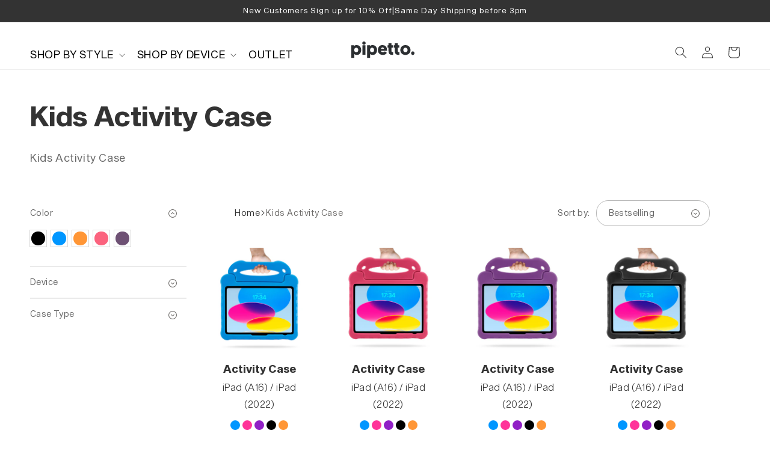

--- FILE ---
content_type: text/css
request_url: https://pipetto.co.uk/cdn/shop/t/53/assets/base.css?v=97478645376656928791769598037
body_size: 14538
content:
:root,.color-background-1{--color-foreground: var(--color-base-text);--color-background: var(--color-base-background-1);--gradient-background: var(--gradient-base-background-1)}.color-background-2{--color-foreground: var(--color-base-text);--color-background: var(--color-base-background-2);--gradient-background: var(--gradient-base-background-2)}.color-inverse{--color-foreground: var(--color-base-background-1);--color-background: var(--color-base-text);--gradient-background: rgb(var(--color-base-text))}.color-accent-1{--color-foreground: var(--color-base-solid-button-labels);--color-background: var(--color-base-accent-1);--gradient-background: var(--gradient-base-accent-1)}.color-accent-2{--color-foreground: var(--color-base-solid-button-labels);--color-background: var(--color-base-accent-2);--gradient-background: var(--gradient-base-accent-2)}.color-foreground-outline-button{--color-foreground: var(--color-base-outline-button-labels)}.color-foreground-accent-1{--color-foreground: var(--color-base-accent-1)}.color-foreground-accent-2{--color-foreground: var(--color-base-accent-2)}:root,.color-background-1{--color-link: var(--color-base-outline-button-labels);--alpha-link: .85}.color-background-2,.color-inverse,.color-accent-1,.color-accent-2{--color-link: var(--color-foreground);--alpha-link: .7}:root,.color-background-1{--color-button: var(--color-base-accent-1);--color-button-text: var(--color-base-solid-button-labels);--alpha-button-background: 1;--alpha-button-border: 1}.color-background-2,.color-inverse,.color-accent-1,.color-accent-2{--color-button: var(--color-foreground);--color-button-text: var(--color-background)}.button--secondary{--color-button: var(--color-base-outline-button-labels);--color-button-text: var(--color-base-outline-button-labels);--color-button: var(--color-background);--alpha-button-background: 1}.color-background-2 .button--secondary,.color-accent-1 .button--secondary,.color-accent-2 .button--secondary,.color-inverse .button--secondary{--color-button: var(--color-background);--color-button-text: var(--color-foreground)}.button--tertiary{--color-button: var(--color-base-outline-button-labels);--color-button-text: var(--color-base-outline-button-labels);--alpha-button-background: 0;--alpha-button-border: .2}.color-background-2 .button--tertiary,.color-inverse .button--tertiary,.color-accent-1 .button--tertiary,.color-accent-2 .button--tertiary{--color-button: var(--color-foreground);--color-button-text: var(--color-foreground)}:root,.color-background-1{--color-badge-background: var(--color-background);--color-badge-border: var(--color-foreground);--alpha-badge-border: .1}.color-background-2,.color-inverse,.color-accent-1,.color-accent-2{--color-badge-background: var(--color-background);--color-badge-border: var(--color-background);--alpha-badge-border: 1}:root,.color-background-1,.color-background-2{--color-card-hover: var(--color-base-text)}.color-inverse{--color-card-hover: var(--color-base-background-1)}.color-accent-1,.color-accent-2{--color-card-hover: var(--color-base-solid-button-labels)}:root,.color-icon-text{--color-icon: rgb(var(--color-base-text))}.color-icon-accent-1{--color-icon: rgb(var(--color-base-accent-1))}.color-icon-accent-2{--color-icon: rgb(var(--color-base-accent-2))}.color-icon-outline-button{--color-icon: rgb(var(--color-base-outline-button-labels))}.contains-card,.card{--border-radius: var(--card-corner-radius);--border-width: var(--card-border-width);--border-opacity: var(--card-border-opacity);--shadow-horizontal-offset: var(--card-shadow-horizontal-offset);--shadow-vertical-offset: var(--card-shadow-vertical-offset);--shadow-blur-radius: var(--card-shadow-blur-radius);--shadow-opacity: var(--card-shadow-opacity)}.contains-content-container,.content-container{--border-radius: var(--text-boxes-radius);--border-width: var(--text-boxes-border-width);--border-opacity: var(--text-boxes-border-opacity);--shadow-horizontal-offset: var(--text-boxes-shadow-horizontal-offset);--shadow-vertical-offset: var(--text-boxes-shadow-vertical-offset);--shadow-blur-radius: var(--text-boxes-shadow-blur-radius);--shadow-opacity: var(--text-boxes-shadow-opacity)}.contains-media,.global-media-settings{--border-radius: var(--media-radius);--border-width: var(--media-border-width);--border-opacity: var(--media-border-opacity);--shadow-horizontal-offset: var(--media-shadow-horizontal-offset);--shadow-vertical-offset: var(--media-shadow-vertical-offset);--shadow-blur-radius: var(--media-shadow-blur-radius);--shadow-opacity: var(--media-shadow-opacity)}.no-js:not(html){display:none!important}html.no-js .no-js:not(html){display:block!important}.no-js-inline{display:none!important}html.no-js .no-js-inline{display:inline-block!important}html.no-js .no-js-hidden{display:none!important}.page-width{max-width:var(--page-width);margin:0 auto;padding:0 1.5rem}.page-width-desktop{padding:0;margin:0 auto}@media screen and (min-width: 750px){.page-width{padding:0 5rem}.page-width--narrow{padding:0 9rem}.page-width-desktop{padding:0}.page-width-tablet{padding:0 5rem}}@media screen and (min-width: 990px){.page-width--narrow{max-width:72.6rem;padding:0}.page-width-desktop{max-width:var(--page-width);padding:0 5rem}}.isolate{position:relative;z-index:0}.section+.section{margin-top:var(--spacing-sections-mobile)}@media screen and (min-width: 750px){.section+.section{margin-top:var(--spacing-sections-desktop)}}.element-margin-top{margin-top:5rem}@media screen and (min-width: 750px){.element-margin{margin-top:calc(5rem + var(--page-width-margin))}}body,.color-background-1,.color-background-2,.color-inverse,.color-accent-1,.color-accent-2{color:rgba(var(--color-foreground),.75);background-color:rgb(var(--color-background))}.background-secondary{background-color:rgba(var(--color-foreground),.04)}.grid-auto-flow{display:grid;grid-auto-flow:column}.page-margin,.shopify-challenge__container{margin:7rem auto}.rte-width{max-width:82rem;margin:0 auto 2rem}.list-unstyled{margin:0;padding:0;list-style:none}.visually-hidden{position:absolute!important;overflow:hidden;width:1px;height:1px;margin:-1px;padding:0;border:0;clip:rect(0 0 0 0);word-wrap:normal!important}.visually-hidden--inline{margin:0;height:1em}.overflow-hidden{overflow:hidden}.skip-to-content-link:focus{z-index:9999;position:inherit;overflow:auto;width:auto;height:auto;clip:auto}.full-width-link{position:absolute;top:0;right:0;bottom:0;left:0;z-index:2}::selection{background-color:rgba(var(--color-foreground),.2)}.text-body{font-size:1.5rem;letter-spacing:.06rem;line-height:calc(1 + .8 / var(--font-body-scale));font-family:var(--font-body-family);font-style:var(--font-body-style);font-weight:var(--font-body-weight)}h1,h2,h3,h4,h5,.h0,.h1,.h2,.h3,.h4,.h5{font-family:var(--font-heading-family);font-style:var(--font-heading-style);font-weight:var(--font-heading-weight);letter-spacing:calc(var(--font-heading-scale) * .06rem);color:rgb(var(--color-foreground));line-height:calc(1 + .3/max(1,var(--font-heading-scale)));word-break:break-word}.h0{font-size:calc(var(--font-heading-scale) * 4rem)}@media only screen and (min-width: 750px){.h0{font-size:calc(var(--font-heading-scale) * 5.2rem)}}h1,.h1{font-size:calc(var(--font-heading-scale) * 3rem)}@media only screen and (min-width: 750px){h1,.h1{font-size:calc(var(--font-heading-scale) * 4rem)}}h2,.h2{font-size:calc(var(--font-heading-scale) * 2rem)}@media only screen and (min-width: 750px){h2,.h2{font-size:calc(var(--font-heading-scale) * 2.4rem)}}h3,.h3{font-size:calc(var(--font-heading-scale) * 1.7rem)}@media only screen and (min-width: 750px){h3,.h3{font-size:calc(var(--font-heading-scale) * 1.8rem)}}h4,.h4{font-family:var(--font-heading-family);font-style:var(--font-heading-style);font-size:calc(var(--font-heading-scale) * 1.5rem)}h5,.h5{font-size:calc(var(--font-heading-scale) * 1.2rem)}@media only screen and (min-width: 750px){h5,.h5{font-size:calc(var(--font-heading-scale) * 1.3rem)}}h6,.h6{color:rgba(var(--color-foreground),.75);margin-block-start:1.67em;margin-block-end:1.67em}blockquote{font-style:italic;color:rgba(var(--color-foreground),.75);border-left:.2rem solid rgba(var(--color-foreground),.2);padding-left:1rem}@media screen and (min-width: 750px){blockquote{padding-left:1.5rem}}.caption{font-size:1rem;letter-spacing:.07rem;line-height:calc(1 + .7 / var(--font-body-scale))}@media screen and (min-width: 750px){.caption{font-size:1.2rem}}.caption-with-letter-spacing{font-size:1rem;letter-spacing:.13rem;line-height:calc(1 + .2 / var(--font-body-scale));text-transform:uppercase}.caption-with-letter-spacing--medium{font-size:1.2rem;letter-spacing:.16rem}.caption-with-letter-spacing--large{font-size:1.4rem;letter-spacing:.18rem}.caption-large,.customer .field input,.customer select,.field__input,.form__label,.select__select{font-size:1.3rem;line-height:calc(1 + .5 / var(--font-body-scale));letter-spacing:.04rem}.color-foreground{color:rgb(var(--color-foreground))}table:not([class]){table-layout:fixed;border-collapse:collapse;font-size:1.4rem;border-style:hidden;box-shadow:0 0 0 .1rem rgba(var(--color-foreground),.2)}table:not([class]) td,table:not([class]) th{padding:1em;border:.1rem solid rgba(var(--color-foreground),.2)}.hidden{display:none!important}@media screen and (max-width: 749px){.small-hide{display:none!important}}@media screen and (min-width: 750px) and (max-width: 989px){.medium-hide{display:none!important}}@media screen and (min-width: 990px){.large-up-hide{display:none!important}}.center{text-align:center}.right{text-align:right}.uppercase{text-transform:uppercase}.light{opacity:.7}a:empty,ul:empty,dl:empty,div:empty,section:empty,article:empty,p:empty,h1:empty,h2:empty,h3:empty,h4:empty,h5:empty,h6:empty{display:none}.link,.customer a{cursor:pointer;display:inline-block;border:none;box-shadow:none;text-decoration:underline;text-underline-offset:.3rem;color:rgb(var(--color-link));background-color:transparent;font-size:1.4rem;font-family:inherit}.link--text{color:rgb(var(--color-foreground))}.link--text:hover{color:rgba(var(--color-foreground),.75)}.link-with-icon{display:inline-flex;font-size:1.4rem;font-weight:600;letter-spacing:.1rem;text-decoration:none;margin-bottom:4.5rem;white-space:nowrap}.link-with-icon .icon{width:1.5rem;margin-left:1rem}a:not([href]){cursor:not-allowed}.circle-divider:after{content:"\2022";margin:0 1.3rem 0 1.5rem}.circle-divider:last-of-type:after{display:none}hr{border:none;height:.1rem;background-color:rgba(var(--color-foreground),.2);display:block;margin:5rem 0}@media screen and (min-width: 750px){hr{margin:7rem 0}}.full-unstyled-link{text-decoration:none;color:currentColor;display:block}.placeholder{background-color:rgba(var(--color-foreground),.04);color:rgba(var(--color-foreground),.55);fill:rgba(var(--color-foreground),.55)}details>*{box-sizing:border-box}.break{word-break:break-word}.visibility-hidden{visibility:hidden}@media (prefers-reduced-motion){.motion-reduce{transition:none!important;animation:none!important}}:root{--duration-short: .1s;--duration-default: .2s;--duration-long: .5s}.underlined-link,.customer a{color:rgba(var(--color-link),var(--alpha-link));text-underline-offset:.3rem;text-decoration-thickness:.1rem;transition:text-decoration-thickness ease .1s}.underlined-link:hover,.customer a:hover{color:rgb(var(--color-link));text-decoration-thickness:.2rem}.icon-arrow{width:1.5rem}h3 .icon-arrow,.h3 .icon-arrow{width:calc(var(--font-heading-scale) * 1.5rem)}.animate-arrow .icon-arrow path{transform:translate(-.25rem);transition:transform var(--duration-short) ease}.animate-arrow:hover .icon-arrow path{transform:translate(-.05rem)}summary{cursor:pointer;list-style:none;position:relative}summary .icon-caret{position:absolute;height:.6rem;right:1.5rem;top:calc(50% - .2rem)}summary::-webkit-details-marker{display:none}.disclosure-has-popup{position:relative}.disclosure-has-popup[open]>summary:before{position:fixed;top:0;right:0;bottom:0;left:0;z-index:2;display:block;cursor:default;content:" ";background:transparent}.disclosure-has-popup>summary:before{display:none}.disclosure-has-popup[open]>summary+*{z-index:100}@media screen and (min-width: 750px){.disclosure-has-popup[open]>summary+*{z-index:4}.facets .disclosure-has-popup[open]>summary+*{z-index:2}}*:focus{outline:0;box-shadow:none}*:focus-visible{outline:.2rem solid rgba(var(--color-foreground),.5);outline-offset:.3rem;box-shadow:0 0 0 .3rem rgb(var(--color-background)),0 0 .5rem .4rem rgba(var(--color-foreground),.3)}.focused,.no-js *:focus{outline:.2rem solid rgba(var(--color-foreground),.5);outline-offset:.3rem;box-shadow:0 0 0 .3rem rgb(var(--color-background)),0 0 .5rem .4rem rgba(var(--color-foreground),.3)}.no-js *:focus:not(:focus-visible){outline:0;box-shadow:none}.focus-inset:focus-visible{outline:.2rem solid rgba(var(--color-foreground),.5);outline-offset:-.2rem;box-shadow:0 0 .2rem rgba(var(--color-foreground),.3)}.focused.focus-inset,.no-js .focus-inset:focus{outline:.2rem solid rgba(var(--color-foreground),.5);outline-offset:-.2rem;box-shadow:0 0 .2rem rgba(var(--color-foreground),.3)}.no-js .focus-inset:focus:not(:focus-visible){outline:0;box-shadow:none}.focus-none{box-shadow:none!important;outline:0!important}.focus-offset:focus-visible{outline:.2rem solid rgba(var(--color-foreground),.5);outline-offset:1rem;box-shadow:0 0 0 1rem rgb(var(--color-background)),0 0 .2rem 1.2rem rgba(var(--color-foreground),.3)}.focus-offset.focused,.no-js .focus-offset:focus{outline:.2rem solid rgba(var(--color-foreground),.5);outline-offset:1rem;box-shadow:0 0 0 1rem rgb(var(--color-background)),0 0 .2rem 1.2rem rgba(var(--color-foreground),.3)}.no-js .focus-offset:focus:not(:focus-visible){outline:0;box-shadow:none}.title,.title-wrapper-with-link{margin:3rem 0 2rem}.title-wrapper-with-link .title{margin:0}.title .link{font-size:inherit}.title-wrapper{margin-bottom:3rem}.title-wrapper-with-link{display:flex;justify-content:space-between;align-items:flex-end;gap:1rem;margin-bottom:3rem;flex-wrap:wrap}.title--primary{margin:4rem 0}.title-wrapper--self-padded-tablet-down,.title-wrapper--self-padded-mobile{padding-left:1.5rem;padding-right:1.5rem}@media screen and (min-width: 750px){.title-wrapper--self-padded-mobile{padding-left:0;padding-right:0}}@media screen and (min-width: 990px){.title,.title-wrapper-with-link{margin:5rem 0 3rem}.title--primary{margin:2rem 0}.title-wrapper-with-link{align-items:center}.title-wrapper-with-link .title{margin-bottom:0}.title-wrapper--self-padded-tablet-down{padding-left:0;padding-right:0}}.title-wrapper-with-link .link-with-icon{margin:0;flex-shrink:0;display:flex;align-items:center}.title-wrapper-with-link .link-with-icon svg{width:1.5rem}.title-wrapper-with-link a{color:rgb(var(--color-link));margin-top:0;flex-shrink:0}.title-wrapper--no-top-margin{margin-top:0}.title-wrapper--no-top-margin>.title{margin-top:0}.subtitle{font-size:1.8rem;line-height:calc(1 + .8 / var(--font-body-scale));letter-spacing:.06rem;color:rgba(var(--color-foreground),.7)}.subtitle--small{font-size:1.4rem;letter-spacing:.1rem}.subtitle--medium{font-size:1.6rem;letter-spacing:.08rem}.grid{display:flex;flex-wrap:wrap;margin-bottom:2rem;padding:0;list-style:none;column-gap:var(--grid-mobile-horizontal-spacing);row-gap:var(--grid-mobile-vertical-spacing)}@media screen and (min-width: 750px){.grid{column-gap:var(--grid-desktop-horizontal-spacing);row-gap:var(--grid-desktop-vertical-spacing)}}.grid:last-child{margin-bottom:0}.grid__item{width:calc(25% - var(--grid-mobile-horizontal-spacing) * 3 / 4);max-width:calc(50% - var(--grid-mobile-horizontal-spacing) / 2);flex-grow:1;flex-shrink:0}@media screen and (min-width: 750px){.grid__item{width:calc(25% - var(--grid-desktop-horizontal-spacing) * 3 / 4);max-width:calc(50% - var(--grid-desktop-horizontal-spacing) / 2)}}.grid--gapless.grid{column-gap:0;row-gap:0}@media screen and (max-width: 749px){.grid__item.slider__slide--full-width{width:100%;max-width:none}}.grid--1-col .grid__item{max-width:100%;width:100%}.grid--3-col .grid__item{width:calc(33.33% - var(--grid-mobile-horizontal-spacing) * 2 / 3)}@media screen and (min-width: 750px){.grid--3-col .grid__item{width:calc(33.33% - var(--grid-desktop-horizontal-spacing) * 2 / 3)}}.grid--2-col .grid__item{width:calc(50% - var(--grid-mobile-horizontal-spacing) / 2)}@media screen and (min-width: 750px){.grid--2-col .grid__item{width:calc(50% - var(--grid-desktop-horizontal-spacing) / 2)}.grid--4-col-tablet .grid__item{width:calc(25% - var(--grid-desktop-horizontal-spacing) * 3 / 4)}.grid--3-col-tablet .grid__item{width:calc(33.33% - var(--grid-desktop-horizontal-spacing) * 2 / 3)}.grid--2-col-tablet .grid__item{width:calc(50% - var(--grid-desktop-horizontal-spacing) / 2)}}@media screen and (max-width: 989px){.grid--1-col-tablet-down .grid__item{width:100%;max-width:100%}.slider--tablet.grid--peek{margin:0;width:100%}.slider--tablet.grid--peek .grid__item{box-sizing:content-box;margin:0}}@media screen and (min-width: 990px){.grid--6-col-desktop .grid__item{width:calc(16.66% - var(--grid-desktop-horizontal-spacing) * 5 / 6);max-width:calc(16.66% - var(--grid-desktop-horizontal-spacing) * 5 / 6)}.grid--5-col-desktop .grid__item{width:calc(20% - var(--grid-desktop-horizontal-spacing) * 4 / 5);max-width:calc(20% - var(--grid-desktop-horizontal-spacing) * 4 / 5)}.grid--4-col-desktop .grid__item{width:calc(25% - var(--grid-desktop-horizontal-spacing) * 3 / 4);max-width:calc(25% - var(--grid-desktop-horizontal-spacing) * 3 / 4)}.grid--3-col-desktop .grid__item{width:calc(33.33% - var(--grid-desktop-horizontal-spacing) * 2 / 3);max-width:calc(33.33% - var(--grid-desktop-horizontal-spacing) * 2 / 3)}.grid--2-col-desktop .grid__item{width:calc(50% - var(--grid-desktop-horizontal-spacing) / 2);max-width:calc(50% - var(--grid-desktop-horizontal-spacing) / 2)}}@media screen and (min-width: 990px){.grid--1-col-desktop{flex:0 0 100%;max-width:100%}.grid--1-col-desktop .grid__item{width:100%;max-width:100%}}@media screen and (max-width: 749px){.grid--peek.slider--mobile{margin:0;width:100%}.grid--peek.slider--mobile .grid__item{box-sizing:content-box;margin:0}.grid--peek .grid__item{min-width:35%}.grid--peek.slider .grid__item:first-of-type{margin-left:1.5rem}.grid--peek.slider .grid__item:last-of-type{margin-right:1.5rem}.grid--2-col-tablet-down .grid__item{width:calc(50% - var(--grid-mobile-horizontal-spacing) / 2)}.slider--tablet.grid--peek.grid--2-col-tablet-down .grid__item,.grid--peek .grid__item{width:calc(50% - var(--grid-mobile-horizontal-spacing) - 3rem)}.slider--tablet.grid--peek.grid--1-col-tablet-down .grid__item,.slider--mobile.grid--peek.grid--1-col-tablet-down .grid__item{width:calc(100% - var(--grid-mobile-horizontal-spacing) - 3rem)}}@media screen and (min-width: 750px) and (max-width: 989px){.slider--tablet.grid--peek .grid__item{width:calc(25% - var(--grid-desktop-horizontal-spacing) - 3rem)}.slider--tablet.grid--peek.grid--3-col-tablet .grid__item{width:calc(33.33% - var(--grid-desktop-horizontal-spacing) - 3rem)}.slider--tablet.grid--peek.grid--2-col-tablet .grid__item,.slider--tablet.grid--peek.grid--2-col-tablet-down .grid__item{width:calc(50% - var(--grid-desktop-horizontal-spacing) - 3rem)}.slider--tablet.grid--peek .grid__item:first-of-type{margin-left:1.5rem}.slider--tablet.grid--peek .grid__item:last-of-type{margin-right:1.5rem}.grid--2-col-tablet-down .grid__item{width:calc(50% - var(--grid-desktop-horizontal-spacing) / 2)}.grid--1-col-tablet-down.grid--peek .grid__item{width:calc(100% - var(--grid-desktop-horizontal-spacing) - 3rem)}}.media{display:block;background-color:rgba(var(--color-foreground),.1);position:relative;overflow:hidden}.media--transparent{background-color:transparent}.media>*:not(.zoom):not(.deferred-media__poster-button),.media model-viewer{display:block;max-width:100%;position:absolute;top:0;left:0;height:100%;width:100%}.media>img{object-fit:cover;object-position:center center;transition:opacity .4s cubic-bezier(.25,.46,.45,.94)}.media--square{padding-bottom:100%}.media--portrait{padding-bottom:125%}.media--landscape{padding-bottom:66.6%}.media--cropped{padding-bottom:56%}.media--16-9{padding-bottom:56.25%}.media--circle{padding-bottom:100%;border-radius:50%}.media.media--hover-effect>img+img{opacity:0}@media screen and (min-width: 990px){.media--cropped{padding-bottom:63%}}deferred-media{display:block}.button,.shopify-challenge__button,.customer button,button.shopify-payment-button__button--unbranded,.shopify-payment-button [role=button],.cart__dynamic-checkout-buttons [role=button],.cart__dynamic-checkout-buttons iframe{--shadow-horizontal-offset: var(--buttons-shadow-horizontal-offset);--shadow-vertical-offset: var(--buttons-shadow-vertical-offset);--shadow-blur-radius: var(--buttons-shadow-blur-radius);--shadow-opacity: var(--buttons-shadow-opacity);--border-offset: var(--buttons-border-offset);--border-opacity: calc(1 - var(--buttons-border-opacity));border-radius:var(--buttons-radius-outset);position:relative}.button,.shopify-challenge__button,.customer button,button.shopify-payment-button__button--unbranded{min-width:calc(12rem + var(--buttons-border-width) * 2);min-height:calc(4.5rem + var(--buttons-border-width) * 2)}.shopify-payment-button__button--branded{z-index:auto}.cart__dynamic-checkout-buttons iframe{box-shadow:var(--shadow-horizontal-offset) var(--shadow-vertical-offset) var(--shadow-blur-radius) rgba(var(--color-base-text),var(--shadow-opacity))}.button,.shopify-challenge__button,.customer button{display:inline-flex;justify-content:center;align-items:center;border:0;padding:0 3rem;cursor:pointer;font:inherit;font-size:1.5rem;text-decoration:none;color:rgb(var(--color-button-text));transition:box-shadow var(--duration-short) ease;-webkit-appearance:none;appearance:none;background-color:rgba(var(--color-button),var(--alpha-button-background))}.button:before,.shopify-challenge__button:before,.customer button:before,.shopify-payment-button__button--unbranded:before,.shopify-payment-button [role=button]:before,.cart__dynamic-checkout-buttons [role=button]:before{content:"";position:absolute;top:0;right:0;bottom:0;left:0;z-index:-1;border-radius:var(--buttons-radius-outset);box-shadow:var(--shadow-horizontal-offset) var(--shadow-vertical-offset) var(--shadow-blur-radius) rgba(var(--color-shadow),var(--shadow-opacity))}.button:after,.shopify-challenge__button:after,.customer button:after,.shopify-payment-button__button--unbranded:after{content:"";position:absolute;top:var(--buttons-border-width);right:var(--buttons-border-width);bottom:var(--buttons-border-width);left:var(--buttons-border-width);z-index:1;border-radius:var(--buttons-radius);box-shadow:0 0 0 calc(var(--buttons-border-width) + var(--border-offset)) rgba(var(--color-button-text),var(--border-opacity)),0 0 0 var(--buttons-border-width) rgba(var(--color-button),var(--alpha-button-background));transition:box-shadow var(--duration-short) ease}.button:not([disabled]):hover:after,.shopify-challenge__button:hover:after,.customer button:hover:after,.shopify-payment-button__button--unbranded:hover:after{--border-offset: 1.3px;box-shadow:0 0 0 calc(var(--buttons-border-width) + var(--border-offset)) rgba(var(--color-button-text),var(--border-opacity)),0 0 0 calc(var(--buttons-border-width) + 1px) rgba(var(--color-button),var(--alpha-button-background))}.button--secondary:after{--border-opacity: var(--buttons-border-opacity)}.button:focus-visible,.button:focus,.button.focused,.shopify-payment-button__button--unbranded:focus-visible,.shopify-payment-button [role=button]:focus-visible,.shopify-payment-button__button--unbranded:focus,.shopify-payment-button [role=button]:focus{outline:0;box-shadow:0 0 0 .3rem rgb(var(--color-background)),0 0 0 .5rem rgba(var(--color-foreground),.5),0 0 .5rem .4rem rgba(var(--color-foreground),.3)}.button:focus:not(:focus-visible):not(.focused),.shopify-payment-button__button--unbranded:focus:not(:focus-visible):not(.focused),.shopify-payment-button [role=button]:focus:not(:focus-visible):not(.focused){box-shadow:inherit}.button::selection,.shopify-challenge__button::selection,.customer button::selection{background-color:rgba(var(--color-button-text),.3)}.button,.button-label,.shopify-challenge__button,.customer button{font-size:1.5rem;letter-spacing:.1rem;line-height:calc(1 + .2 / var(--font-body-scale))}.button--tertiary{font-size:1.2rem;padding:1rem 1.5rem;min-width:calc(9rem + var(--buttons-border-width) * 2);min-height:calc(3.5rem + var(--buttons-border-width) * 2)}.button--small{padding:1.2rem 2.6rem}.button:disabled,.button[aria-disabled=true],.button.disabled,.customer button:disabled,.customer button[aria-disabled=true],.customer button.disabled{cursor:not-allowed;opacity:.5}.button--full-width{display:flex;width:100%}.button.loading{color:transparent;position:relative}@media screen and (forced-colors: active){.button.loading{color:rgb(var(--color-foreground))}}.button.loading>.loading-overlay__spinner{top:50%;left:50%;transform:translate(-50%,-50%);position:absolute;height:100%;display:flex}.button.loading>.loading-overlay__spinner .path{stroke:rgb(var(--color-button-text))}.share-button{display:block;position:relative}.share-button details{width:fit-content}.share-button__button{font-size:1.4rem;display:flex;min-height:2.4rem;align-items:center;color:rgb(var(--color-link));margin-left:0;padding-left:0}details[open]>.share-button__fallback{animation:animateMenuOpen var(--duration-default) ease}.share-button__button:hover{text-decoration:underline;text-underline-offset:.3rem}.share-button__button,.share-button__fallback button{cursor:pointer;background-color:transparent;border:none}.share-button__button .icon-share{height:1.2rem;margin-right:1rem;width:1.3rem}.share-button__fallback{display:flex;align-items:center;position:absolute;top:3rem;left:.1rem;z-index:3;width:100%;min-width:max-content;border-radius:var(--inputs-radius);border:0}.share-button__fallback:after{pointer-events:none;content:"";position:absolute;top:var(--inputs-border-width);right:var(--inputs-border-width);bottom:var(--inputs-border-width);left:var(--inputs-border-width);border:.1rem solid transparent;border-radius:var(--inputs-radius);box-shadow:0 0 0 var(--inputs-border-width) rgba(var(--color-foreground),var(--inputs-border-opacity));transition:box-shadow var(--duration-short) ease;z-index:1}.share-button__fallback:before{background:rgb(var(--color-background));pointer-events:none;content:"";position:absolute;top:0;right:0;bottom:0;left:0;border-radius:var(--inputs-radius-outset);box-shadow:var(--inputs-shadow-horizontal-offset) var(--inputs-shadow-vertical-offset) var(--inputs-shadow-blur-radius) rgba(var(--color-base-text),var(--inputs-shadow-opacity));z-index:-1}.share-button__fallback button{width:4.4rem;height:4.4rem;padding:0;flex-shrink:0;display:flex;justify-content:center;align-items:center;position:relative;right:var(--inputs-border-width)}.share-button__fallback button:hover{color:rgba(var(--color-foreground),.75)}.share-button__fallback button:hover svg{transform:scale(1.07)}.share-button__close:not(.hidden)+.share-button__copy{display:none}.share-button__close,.share-button__copy{background-color:transparent;color:rgb(var(--color-foreground))}.share-button__copy:focus-visible,.share-button__close:focus-visible{background-color:rgb(var(--color-background));z-index:2}.share-button__copy:focus,.share-button__close:focus{background-color:rgb(var(--color-background));z-index:2}.field:not(:focus-visible):not(.focused)+.share-button__copy:not(:focus-visible):not(.focused),.field:not(:focus-visible):not(.focused)+.share-button__close:not(:focus-visible):not(.focused){background-color:inherit}.share-button__fallback .field:after,.share-button__fallback .field:before{content:none}.share-button__fallback .field{border-radius:0;min-width:auto;min-height:auto;transition:none}.share-button__fallback .field__input:focus,.share-button__fallback .field__input:-webkit-autofill{outline:.2rem solid rgba(var(--color-foreground),.5);outline-offset:.1rem;box-shadow:0 0 0 .1rem rgb(var(--color-background)),0 0 .5rem .4rem rgba(var(--color-foreground),.3)}.share-button__fallback .field__input{box-shadow:none;text-overflow:ellipsis;white-space:nowrap;overflow:hidden;filter:none;min-width:auto;min-height:auto}.share-button__fallback .field__input:hover{box-shadow:none}.share-button__fallback .icon{width:1.5rem;height:1.5rem}.share-button__message:not(:empty){display:flex;align-items:center;width:100%;height:100%;margin-top:0;padding:.8rem 0 .8rem 1.5rem;margin:var(--inputs-border-width)}.share-button__message:not(:empty):not(.hidden)~*{display:none}.field__input,.select__select,.customer .field input,.customer select{-webkit-appearance:none;appearance:none;background-color:rgb(var(--color-background));color:rgb(var(--color-foreground));font-size:1.6rem;width:100%;box-sizing:border-box;transition:box-shadow var(--duration-short) ease;border-radius:var(--inputs-radius);height:4.5rem;min-height:calc(var(--inputs-border-width) * 2);min-width:calc(7rem + (var(--inputs-border-width) * 2));position:relative;border:0}.field:before,.select:before,.customer .field:before,.customer select:before,.localization-form__select:before{pointer-events:none;content:"";position:absolute;top:0;right:0;bottom:0;left:0;border-radius:var(--inputs-radius-outset);box-shadow:var(--inputs-shadow-horizontal-offset) var(--inputs-shadow-vertical-offset) var(--inputs-shadow-blur-radius) rgba(var(--color-base-text),var(--inputs-shadow-opacity));z-index:-1}.field:after,.select:after,.customer .field:after,.customer select:after,.localization-form__select:after{pointer-events:none;content:"";position:absolute;top:var(--inputs-border-width);right:var(--inputs-border-width);bottom:var(--inputs-border-width);left:var(--inputs-border-width);border:.1rem solid transparent;border-radius:var(--inputs-radius);box-shadow:0 0 0 var(--inputs-border-width) rgba(var(--color-foreground),var(--inputs-border-opacity));transition:box-shadow var(--duration-short) ease;z-index:1}.select__select{font-family:var(--font-body-family);font-style:var(--font-body-style);font-weight:var(--font-body-weight);font-size:1.2rem;color:rgba(var(--color-foreground),.75)}.field:hover.field:after,.select:hover.select:after,.select__select:hover.select__select:after,.customer .field:hover.field:after,.customer select:hover.select:after,.localization-form__select:hover.localization-form__select:after{box-shadow:0 0 0 calc(.1rem + var(--inputs-border-width)) rgba(var(--color-foreground),var(--inputs-border-opacity));outline:0;border-radius:var(--inputs-radius)}.field__input:focus-visible,.select__select:focus-visible,.customer .field input:focus-visible,.customer select:focus-visible,.localization-form__select:focus-visible.localization-form__select:after{box-shadow:0 0 0 calc(.1rem + var(--inputs-border-width)) rgba(var(--color-foreground));outline:0;border-radius:var(--inputs-radius)}.field__input:focus,.select__select:focus,.customer .field input:focus,.customer select:focus,.localization-form__select:focus.localization-form__select:after{box-shadow:0 0 0 calc(.1rem + var(--inputs-border-width)) rgba(var(--color-foreground));outline:0;border-radius:var(--inputs-radius)}.localization-form__select:focus{outline:0;box-shadow:none}.text-area,.select{display:flex;position:relative;width:100%}.select .icon-caret,.customer select+svg{height:.6rem;pointer-events:none;position:absolute;top:calc(50% - .2rem);right:calc(var(--inputs-border-width) + 1.5rem)}.select__select,.customer select{cursor:pointer;line-height:calc(1 + .6 / var(--font-body-scale));padding:0 2rem;margin:var(--inputs-border-width);min-height:calc(var(--inputs-border-width) * 2)}.field{position:relative;width:100%;display:flex;transition:box-shadow var(--duration-short) ease}.customer .field{display:flex}.field--with-error{flex-wrap:wrap}.field__input,.customer .field input{flex-grow:1;text-align:left;padding:1.5rem;margin:var(--inputs-border-width);transition:box-shadow var(--duration-short) ease}.field__label,.customer .field label{font-size:1.6rem;left:calc(var(--inputs-border-width) + 2rem);top:calc(1rem + var(--inputs-border-width));margin-bottom:0;pointer-events:none;position:absolute;transition:top var(--duration-short) ease,font-size var(--duration-short) ease;color:rgba(var(--color-foreground),.75);letter-spacing:.1rem;line-height:1.5}.field__input:focus~.field__label,.field__input:not(:placeholder-shown)~.field__label,.field__input:-webkit-autofill~.field__label,.customer .field input:focus~label,.customer .field input:not(:placeholder-shown)~label,.customer .field input:-webkit-autofill~label{font-size:1rem;top:calc(var(--inputs-border-width) + .5rem);left:calc(var(--inputs-border-width) + 2rem);letter-spacing:.04rem}.field__input:focus,.field__input:not(:placeholder-shown),.field__input:-webkit-autofill,.customer .field input:focus,.customer .field input:not(:placeholder-shown),.customer .field input:-webkit-autofill{padding:2.2rem 1.5rem .8rem 2rem;margin:var(--inputs-border-width)}.field__input::-webkit-search-cancel-button,.customer .field input::-webkit-search-cancel-button{display:none}.field__input::placeholder,.customer .field input::placeholder{opacity:0}.field__button{align-items:center;background-color:transparent;border:0;color:currentColor;cursor:pointer;display:flex;height:4.4rem;justify-content:center;overflow:hidden;padding:0;position:absolute;right:0;top:0;width:4.4rem}.field__button>svg{height:2.5rem;width:2.5rem}.field__input:-webkit-autofill~.field__button,.field__input:-webkit-autofill~.field__label,.customer .field input:-webkit-autofill~label{color:#000}.text-area{font-family:var(--font-body-family);font-style:var(--font-body-style);font-weight:var(--font-body-weight);min-height:10rem;resize:none}input[type=checkbox]{display:inline-block;width:auto;margin-right:.5rem}.form__label{display:block;margin-bottom:.6rem}.form__message{align-items:center;display:flex;font-size:1.4rem;line-height:1;margin-top:1rem}.form__message--large{font-size:1.6rem}.customer .field .form__message{font-size:1.4rem;text-align:left}.form__message .icon,.customer .form__message svg{flex-shrink:0;height:1.3rem;margin-right:.5rem;width:1.3rem}.form__message--large .icon,.customer .form__message svg{height:1.5rem;width:1.5rem;margin-right:1rem}.customer .field .form__message svg{align-self:start}.form-status{margin:0;font-size:1.6rem}.form-status-list{padding:0;margin:2rem 0 4rem}.form-status-list li{list-style-position:inside}.form-status-list .link:first-letter{text-transform:capitalize}.quantity{color:rgba(var(--color-foreground));position:relative;width:calc(14rem / var(--font-body-scale) + var(--inputs-border-width) * 2);display:flex;border-radius:var(--inputs-radius);min-height:calc((var(--inputs-border-width) * 2) + 4.5rem)}.quantity:after{pointer-events:none;content:"";position:absolute;top:var(--inputs-border-width);right:var(--inputs-border-width);bottom:var(--inputs-border-width);left:var(--inputs-border-width);border:.1rem solid transparent;border-radius:var(--inputs-radius);box-shadow:0 0 0 var(--inputs-border-width) rgba(var(--color-foreground),var(--inputs-border-opacity));transition:box-shadow var(--duration-short) ease;z-index:1}.quantity:before{background:rgb(var(--color-background));pointer-events:none;content:"";position:absolute;top:0;right:0;bottom:0;left:0;border-radius:var(--inputs-radius-outset);box-shadow:var(--inputs-shadow-horizontal-offset) var(--inputs-shadow-vertical-offset) var(--inputs-shadow-blur-radius) rgba(var(--color-base-text),var(--inputs-shadow-opacity));z-index:-1}.quantity__input{color:currentColor;font-size:1.4rem;font-weight:500;opacity:.85;text-align:center;background-color:transparent;border:0;padding:0 .5rem;width:100%;flex-grow:1;-webkit-appearance:none;appearance:none}.quantity__button{width:calc(4.5rem / var(--font-body-scale));flex-shrink:0;font-size:1.8rem;border:0;background-color:transparent;cursor:pointer;display:flex;align-items:center;justify-content:center;color:rgb(var(--color-foreground));padding:0}.quantity__button:first-child{margin-left:calc(var(--inputs-border-width))}.quantity__button:last-child{margin-right:calc(var(--inputs-border-width))}.quantity__button svg{width:1rem;pointer-events:none}.quantity__button:focus-visible,.quantity__input:focus-visible{background-color:rgb(var(--color-background));z-index:2}.quantity__button:focus,.quantity__input:focus{background-color:rgb(var(--color-background));z-index:2}.quantity__button:not(:focus-visible):not(.focused),.quantity__input:not(:focus-visible):not(.focused){box-shadow:inherit;background-color:inherit}.quantity__input:-webkit-autofill,.quantity__input:-webkit-autofill:hover,.quantity__input:-webkit-autofill:active{box-shadow:0 0 0 10rem rgb(var(--color-background)) inset!important;-webkit-box-shadow:0 0 0 10rem rgb(var(--color-background)) inset!important}.quantity__input::-webkit-outer-spin-button,.quantity__input::-webkit-inner-spin-button{-webkit-appearance:none;margin:0}.quantity__input[type=number]{-moz-appearance:textfield}.modal__toggle{list-style-type:none}.no-js details[open] .modal__toggle{position:absolute;z-index:5}.modal__toggle-close{display:none}.no-js details[open] svg.modal__toggle-close{display:flex;z-index:1;height:1.7rem;width:1.7rem}.modal__toggle-open{display:flex}.no-js details[open] .modal__toggle-open{display:none}.no-js .modal__close-button.link{display:none}.modal__close-button.link{display:flex;justify-content:center;align-items:center;padding:0rem;height:4.4rem;width:4.4rem;background-color:transparent}.modal__close-button .icon{width:1.7rem;height:1.7rem}.modal__content{position:absolute;top:0;left:0;right:0;bottom:0;background:rgb(var(--color-background));z-index:4;display:flex;justify-content:center;align-items:center}.media-modal{cursor:zoom-out}.media-modal .deferred-media{cursor:initial}.cart-count-bubble:empty{display:none}.cart-count-bubble{position:absolute;background-color:rgb(var(--color-button));color:rgb(var(--color-button-text));height:1.7rem;width:1.7rem;border-radius:100%;display:flex;justify-content:center;align-items:center;font-size:.9rem;bottom:.8rem;left:2.2rem;line-height:calc(1 + .1 / var(--font-body-scale))}#shopify-section-announcement-bar{z-index:4}.announcement-bar{border-bottom:.1rem solid rgba(var(--color-foreground),.08);color:rgb(var(--color-foreground))}.announcement-bar__link{display:block;width:100%;padding:1rem 2rem;text-decoration:none}.announcement-bar__link:hover{color:rgb(var(--color-foreground));background-color:rgba(var(--color-card-hover),.06)}.announcement-bar__link .icon-arrow{display:inline-block;pointer-events:none;margin-left:.8rem;vertical-align:middle;margin-bottom:.2rem}.announcement-bar__link .announcement-bar__message{padding:0}.announcement-bar__message{text-align:center;padding:1rem 2rem;margin:0;letter-spacing:.1rem}#shopify-section-header{z-index:3}.shopify-section-header-sticky{position:sticky;top:0}.shopify-section-header-hidden{transform:translateY(-100%)}.shopify-section-header-hidden.menu-open{transform:translateY(0)}#shopify-section-header.animate{transition:transform .15s ease-out}.header-wrapper{display:block;position:relative;background-color:rgb(var(--color-background))}.header-wrapper--border-bottom{border-bottom:.1rem solid rgba(var(--color-foreground),.08)}.header{display:grid;grid-template-areas:"left-icon heading icons";grid-template-columns:1fr 2fr 1fr;align-items:center;padding-top:1rem;padding-bottom:1rem}@media screen and (min-width: 990px){.header{padding-top:2rem;padding-bottom:2rem}.header--has-menu:not(.header--middle-left){padding-bottom:0}.header--top-left,.header--middle-left:not(.header--has-menu){grid-template-areas:"heading icons" "navigation navigation";grid-template-columns:1fr auto}.header--middle-left{grid-template-areas:"heading navigation icons";grid-template-columns:auto auto 1fr;column-gap:2rem}.header--top-center{grid-template-areas:"left-icon heading icons" "navigation navigation navigation"}.header:not(.header--middle-left) .header__inline-menu{margin-top:1.05rem}}.header *[tabindex="-1"]:focus{outline:none}.header__heading{margin:0;line-height:0}.header>.header__heading-link{line-height:0}.header__heading,.header__heading-link{grid-area:heading;justify-self:center}.header__heading-link{display:inline-block;padding:.75rem;text-decoration:none;word-break:break-word}.header__heading-link:hover .h2{color:rgb(var(--color-foreground))}.header__heading-link .h2{line-height:1;color:rgba(var(--color-foreground),.75)}.header__heading-logo{height:auto;width:100%}@media screen and (max-width: 989px){.header__heading,.header__heading-link{text-align:center}}@media screen and (min-width: 990px){.header__heading-link{margin-left:-.75rem}.header__heading,.header__heading-link{justify-self:start}.header--top-center .header__heading-link,.header--top-center .header__heading{justify-self:center;text-align:center}}.header__icons{display:flex;grid-area:icons;justify-self:end}.header__icon:not(.header__icon--summary),.header__icon span{display:flex;align-items:center;justify-content:center}.header__icon{color:rgb(var(--color-foreground))}.header__icon span{height:100%}.header__icon:after{content:none}.header__icon:hover .icon,.modal__close-button:hover .icon{transform:scale(1.07)}.header__icon .icon{height:2rem;width:2rem;fill:none;vertical-align:middle}.header__icon,.header__icon--cart .icon{height:4.4rem;width:4.4rem}.header__icon--cart{position:relative;margin-right:-1.2rem}@media screen and (max-width: 989px){menu-drawer~.header__icons .header__icon--account{display:none}}.header__icon--menu[aria-expanded=true]:before{content:"";top:100%;left:0;height:calc(var(--viewport-height, 100vh) - (var(--header-bottom-position, 100%)));width:100%;display:block;position:absolute;background:rgba(var(--color-foreground),.5)}menu-drawer+.header__search{display:none}.header>.header__search{grid-area:left-icon;justify-self:start}.header:not(.header--has-menu) *>.header__search{display:none}.header__search{display:inline-flex;line-height:0}.header--top-center>.header__search{display:none}.header--top-center *>.header__search{display:inline-flex}@media screen and (min-width: 990px){.header:not(.header--top-center) *>.header__search,.header--top-center>.header__search{display:inline-flex}.header:not(.header--top-center)>.header__search,.header--top-center *>.header__search{display:none}}.no-js .predictive-search{display:none}details[open]>.search-modal{opacity:1;animation:animateMenuOpen var(--duration-default) ease}details[open] .modal-overlay{display:block}details[open] .modal-overlay:after{position:absolute;content:"";background-color:rgb(var(--color-foreground),.5);top:100%;left:0;right:0;height:100vh}.no-js details[open]>.header__icon--search{top:1rem;right:.5rem}.search-modal{opacity:0;border-bottom:.1rem solid rgba(var(--color-foreground),.08);min-height:calc(100% + var(--inputs-margin-offset) + (2 * var(--inputs-border-width)));height:100%}.search-modal__content{display:flex;align-items:center;justify-content:center;width:100%;height:100%;padding:0 5rem 0 1rem;line-height:calc(1 + .8 / var(--font-body-scale));position:relative}.search-modal__content-bottom{bottom:calc((var(--inputs-margin-offset) / 2))}.search-modal__content-top{top:calc((var(--inputs-margin-offset) / 2))}.search-modal__form{width:100%}.search-modal__close-button{position:absolute;right:.3rem}@media screen and (min-width: 750px){.search-modal__close-button{right:1rem}.search-modal__content{padding:0 6rem}}@media screen and (min-width: 990px){.search-modal__form{max-width:47.8rem}.search-modal__close-button{position:initial;margin-left:.5rem}}.header__icon--menu .icon{display:block;position:absolute;opacity:1;transform:scale(1);transition:transform .15s ease,opacity .15s ease}details:not([open])>.header__icon--menu .icon-close,details[open]>.header__icon--menu .icon-hamburger{visibility:hidden;opacity:0;transform:scale(.8)}.js details[open]:not(.menu-opening)>.header__icon--menu .icon-close{visibility:hidden}.js details[open]:not(.menu-opening)>.header__icon--menu .icon-hamburger{visibility:visible;opacity:1;transform:scale(1.07)}.js details>.header__submenu{opacity:0;transform:translateY(-1.5rem)}details[open]>.header__submenu{animation:animateMenuOpen var(--duration-default) ease;animation-fill-mode:forwards;z-index:1}@media (prefers-reduced-motion){details[open]>.header__submenu{opacity:1;transform:translateY(0)}}.header__inline-menu{margin-left:-1.2rem;grid-area:navigation;display:none}.header--top-center .header__inline-menu,.header--top-center .header__heading-link{margin-left:0}@media screen and (min-width: 990px){.header__inline-menu{display:block}.header--top-center .header__inline-menu{justify-self:center}.header--top-center .header__inline-menu>.list-menu--inline{justify-content:center}.header--middle-left .header__inline-menu{margin-left:0}}.header__menu{padding:0 1rem}.header__menu-item{padding:1.2rem;text-decoration:none;color:rgba(var(--color-foreground),.75)}.header__menu-item:hover{color:rgb(var(--color-foreground))}.header__menu-item span{transition:text-decoration var(--duration-short) ease}.header__menu-item:hover span{text-decoration:underline;text-underline-offset:.3rem}details[open]>.header__menu-item{text-decoration:underline}details[open]:hover>.header__menu-item{text-decoration-thickness:.2rem}details[open]>.header__menu-item .icon-caret{transform:rotate(180deg)}.header__active-menu-item{transition:text-decoration-thickness var(--duration-short) ease;color:rgb(var(--color-foreground));text-decoration:underline;text-underline-offset:.3rem}.header__menu-item:hover .header__active-menu-item{text-decoration-thickness:.2rem}.header__submenu{transition:opacity var(--duration-default) ease,transform var(--duration-default) ease}.global-settings-popup,.header__submenu.global-settings-popup{border-radius:var(--popup-corner-radius);border-color:rgba(var(--color-foreground),var(--popup-border-opacity));border-style:solid;border-width:var(--popup-border-width);box-shadow:var(--popup-shadow-horizontal-offset) var(--popup-shadow-vertical-offset) var(--popup-shadow-blur-radius) rgba(var(--color-shadow),var(--popup-shadow-opacity))}.header__submenu.list-menu{padding:2.4rem 0}.header__submenu .header__submenu{background-color:rgba(var(--color-foreground),.03);padding:.5rem 0;margin:.5rem 0}.header__submenu .header__menu-item:after{right:2rem}.header__submenu .header__menu-item{justify-content:space-between;padding:.8rem 2.4rem}.header__submenu .header__submenu .header__menu-item{padding-left:3.4rem}.header__menu-item .icon-caret{right:.8rem}.header__submenu .icon-caret{flex-shrink:0;margin-left:1rem;position:static}header-menu>details,details-disclosure>details{position:relative}@keyframes animateMenuOpen{0%{opacity:0;transform:translateY(-1.5rem)}to{opacity:1;transform:translateY(0)}}.overflow-hidden-mobile,.overflow-hidden-tablet{overflow:hidden}@media screen and (min-width: 750px){.overflow-hidden-mobile{overflow:auto}}@media screen and (min-width: 990px){.overflow-hidden-tablet{overflow:auto}}.badge{border:1px solid transparent;border-radius:var(--badge-corner-radius);display:inline-block;font-size:1.2rem;letter-spacing:.1rem;line-height:1;padding:.6rem 1.3rem;text-align:center;background-color:rgb(var(--color-badge-background));border-color:rgba(var(--color-badge-border),var(--alpha-badge-border));color:rgb(var(--color-foreground));word-break:break-word}.gradient{background:rgb(var(--color-background));background:var(--gradient-background);background-attachment:fixed}@media screen and (forced-colors: active){.icon{color:CanvasText;fill:CanvasText!important}.icon-close-small path{stroke:CanvasText}}.ratio{display:flex;position:relative;align-items:stretch}.ratio:before{content:"";width:0;height:0;padding-bottom:var(--ratio-percent)}.content-container{border-radius:var(--text-boxes-radius);border:var(--text-boxes-border-width) solid rgba(var(--color-foreground),var(--text-boxes-border-opacity));position:relative}.content-container:after{content:"";position:absolute;top:calc(var(--text-boxes-border-width) * -1);right:calc(var(--text-boxes-border-width) * -1);bottom:calc(var(--text-boxes-border-width) * -1);left:calc(var(--text-boxes-border-width) * -1);border-radius:var(--text-boxes-radius);box-shadow:var(--text-boxes-shadow-horizontal-offset) var(--text-boxes-shadow-vertical-offset) var(--text-boxes-shadow-blur-radius) rgba(var(--color-shadow),var(--text-boxes-shadow-opacity));z-index:-1}.content-container--full-width:after{left:0;right:0;border-radius:0}@media screen and (max-width: 749px){.content-container--full-width-mobile{border-left:none;border-right:none;border-radius:0}.content-container--full-width-mobile:after{display:none}}.global-media-settings{position:relative;border:var(--media-border-width) solid rgba(var(--color-foreground),var(--media-border-opacity));border-radius:var(--media-radius);overflow:visible!important;background-color:rgb(var(--color-background))}.global-media-settings:after{content:"";position:absolute;top:calc(var(--media-border-width) * -1);right:calc(var(--media-border-width) * -1);bottom:calc(var(--media-border-width) * -1);left:calc(var(--media-border-width) * -1);border-radius:var(--media-radius);box-shadow:var(--media-shadow-horizontal-offset) var(--media-shadow-vertical-offset) var(--media-shadow-blur-radius) rgba(var(--color-shadow),var(--media-shadow-opacity));z-index:-1}.global-media-settings--no-shadow{overflow:hidden!important}.global-media-settings--no-shadow:after{content:none}.global-media-settings img,.global-media-settings iframe,.global-media-settings model-viewer,.global-media-settings video{border-radius:calc(var(--media-radius) - var(--media-border-width))}.content-container--full-width,.global-media-settings--full-width,.global-media-settings--full-width img{border-radius:0;border-left:none;border-right:none}@supports not (inset: 10px){.grid{margin-left:calc(-1 * var(--grid-mobile-horizontal-spacing))}.grid__item{padding-left:var(--grid-mobile-horizontal-spacing);padding-bottom:var(--grid-mobile-vertical-spacing)}@media screen and (min-width: 750px){.grid{margin-left:calc(-1 * var(--grid-desktop-horizontal-spacing))}.grid__item{padding-left:var(--grid-desktop-horizontal-spacing);padding-bottom:var(--grid-desktop-vertical-spacing)}}.grid--gapless .grid__item{padding-left:0;padding-bottom:0}@media screen and (min-width: 749px){.grid--peek .grid__item{padding-left:var(--grid-mobile-horizontal-spacing)}}.product-grid .grid__item{padding-bottom:var(--grid-mobile-vertical-spacing)}@media screen and (min-width: 750px){.product-grid .grid__item{padding-bottom:var(--grid-desktop-vertical-spacing)}}}.font-body-bold{font-weight:var(--font-body-weight-bold)}.collection.outlet-collection .collection-hero__title{text-align:center!important}./collections/50-off .collection.outlet-collection .collection-hero__description{margin:0 auto!important;text-align:center!important}details#Details-1-template--25022792401283__product-grid{display:none}@font-face{font-family:Sequel Sans Semi Bold Head;src:url(/cdn/shop/files/SequelSans-SemiBoldHead.woff2?v=1687427428) format("woff2"),url(/cdn/shop/files/SequelSans-SemiBoldHead.woff?v=1687427428) format("woff");font-weight:600;font-style:normal;font-display:swap}@font-face{font-family:Sequel Sans Bold Head;src:url(/cdn/shop/files/SequelSans-BoldHead.woff2?v=1687427271) format("woff2"),url(/cdn/shop/files/SequelSans-BoldHead.woff?v=1687427271) format("woff");font-weight:700;font-style:normal;font-display:swap}@font-face{font-family:Sequel Sans Light Head;src:url(/cdn/shop/files/SequelSans-LightHead.woff2?v=1687427428) format("woff2"),url(/cdn/shop/files/SequelSans-LightHead.woff?v=1687427428) format("woff");font-weight:300;font-style:normal;font-display:swap}@font-face{font-family:Sequel Sans Book Head;src:url(/cdn/shop/files/SequelSans-BookHead.woff2?v=1687427428) format("woff2"),url(/cdn/shop/files/SequelSans-BookHead.woff?v=1687427428) format("woff");font-weight:400;font-style:normal;font-display:swap}@font-face{font-family:Sequel Sans;src:url(/cdn/shop/files/SequelSans-SemiBoldHead.woff2?v=1687427428) format("woff2"),url(/cdn/shop/files/SequelSans-SemiBoldHead.woff?v=1687427428) format("woff");font-weight:600;font-style:normal;font-display:swap}@font-face{font-family:Sequel Sans;src:url(/cdn/shop/files/SequelSans-BoldHead.woff2?v=1687427271) format("woff2"),url(/cdn/shop/files/SequelSans-BoldHead.woff?v=1687427271) format("woff");font-weight:700;font-style:normal;font-display:swap}@font-face{font-family:Sequel Sans;src:url(/cdn/shop/files/SequelSans-LightHead.woff2?v=1687427428) format("woff2"),url(/cdn/shop/files/SequelSans-LightHead.woff?v=1687427428) format("woff");font-weight:300;font-style:normal;font-display:swap}@font-face{font-family:Sequel Sans;src:url(/cdn/shop/files/SequelSans-BookHead.woff2?v=1687427428) format("woff2"),url(/cdn/shop/files/SequelSans-BookHead.woff?v=1687427428) format("woff");font-weight:400;font-style:normal;font-display:swap}@font-face{font-family:Oswald;src:url(/cdn/shop/files/Oswald-Regular.eot);src:url(/cdn/shop/files/Oswald-Regular.eot?#iefix) format("embedded-opentype"),url(/cdn/shop/files/Oswald-Regular.woff2) format("woff2"),url(/cdn/shop/files/Oswald-Regular.woff) format("woff"),url(/cdn/shop/files/Oswald-Regular.ttf) format("truetype"),url(/cdn/shop/files/Oswald-Regular.svg#SequelSans-BoldBody) format("svg");font-weight:400;font-style:normal;font-display:swap}@font-face{font-family:Oswald;src:url(/cdn/shop/files/Oswald-Light.eot);src:url(/cdn/shop/files/Oswald-Light.eot?#iefix) format("embedded-opentype"),url(/cdn/shop/files/Oswald-Light.woff2) format("woff2"),url(/cdn/shop/files/Oswald-Light.woff) format("woff"),url(/cdn/shop/files/Oswald-Light.ttf) format("truetype"),url(/cdn/shop/files/Oswald-Light.svg#SequelSans-BoldBody) format("svg");font-weight:300;font-style:normal;font-display:swap}@font-face{font-family:Oswald;src:url(/cdn/shop/files/Oswald-Medium.eot);src:url(/cdn/shop/files/Oswald-Medium.eot?#iefix) format("embedded-opentype"),url(/cdn/shop/files/Oswald-Medium.woff2) format("woff2"),url(/cdn/shop/files/Oswald-Medium.woff) format("woff"),url(/cdn/shop/files/Oswald-Medium.ttf) format("truetype"),url(/cdn/shop/files/Oswald-Medium.svg#SequelSans-BoldBody) format("svg");font-weight:500;font-style:normal;font-display:swap}@font-face{font-family:Oswald;src:url(/cdn/shop/files/Oswald-Bold.eot);src:url(/cdn/shop/files/Oswald-Bold.eot?#iefix) format("embedded-opentype"),url(/cdn/shop/files/Oswald-Bold.woff2) format("woff2"),url(/cdn/shop/files/Oswald-Bold.woff) format("woff"),url(/cdn/shop/files/Oswald-Bold.ttf) format("truetype"),url(/cdn/shop/files/Oswald-Bold.svg#SequelSans-BoldBody) format("svg");font-weight:700;font-style:normal;font-display:swap}@font-face{font-family:Montserrat;src:url(/cdn/shop/files/Montserrat-Regular.eot);src:url(/cdn/shop/files/Montserrat-Regular.eot?#iefix) format("embedded-opentype"),url(/cdn/shop/files/Montserrat-Regular.woff2) format("woff2"),url(/cdn/shop/files/Montserrat-Regular.woff) format("woff"),url(/cdn/shop/files/Montserrat-Regular.ttf) format("truetype"),url(/cdn/shop/files/Montserrat-Regular.svg#SequelSans-BoldBody) format("svg");font-weight:400;font-style:normal;font-display:swap}@font-face{font-family:Montserrat;src:url(/cdn/shop/files/Montserrat-Light.eot);src:url(/cdn/shop/files/Montserrat-Light.eot?#iefix) format("embedded-opentype"),url(/cdn/shop/files/Montserrat-Light.woff2) format("woff2"),url(/cdn/shop/files/Montserrat-Light.woff) format("woff"),url(/cdn/shop/files/Montserrat-Light.ttf) format("truetype"),url(/cdn/shop/files/Montserrat-Light.svg#SequelSans-BoldBody) format("svg");font-weight:300;font-style:normal;font-display:swap}@font-face{font-family:Montserrat;src:url(/cdn/shop/files/Montserrat-Medium.eot);src:url(/cdn/shop/files/Montserrat-Medium.eot?#iefix) format("embedded-opentype"),url(/cdn/shop/files/Montserrat-Medium.woff2) format("woff2"),url(/cdn/shop/files/Montserrat-Medium.woff) format("woff"),url(/cdn/shop/files/Montserrat-Medium.ttf) format("truetype"),url(/cdn/shop/files/Montserrat-Medium.svg#SequelSans-BoldBody) format("svg");font-weight:500;font-style:normal;font-display:swap}@font-face{font-family:Montserrat;src:url(/cdn/shop/files/Montserrat-Bold.eot);src:url(/cdn/shop/files/Montserrat-Bold.eot?#iefix) format("embedded-opentype"),url(/cdn/shop/files/Montserrat-Bold.woff2) format("woff2"),url(/cdn/shop/files/Montserrat-Bold.woff) format("woff"),url(/cdn/shop/files/Montserrat-Bold.ttf) format("truetype"),url(/cdn/shop/files/Montserrat-Bold.svg#SequelSans-BoldBody) format("svg");font-weight:700;font-style:normal;font-display:swap}body,html{overflow-x:hidden;font-family:Sequel Sans,Montserrat,sans-serif!important}.select h1,h2,h3,h4,h5,.h0,h1{text-transform:none;font-family:Sequel Sans,Oswald,sans-serif!important;font-weight:700!important;letter-spacing:0px!important}.h3,.h4,.h5{font-family:Sequel Sans,Oswald,sans-serif!important}h1{font-size:46px}h2{font-size:38px}.container,.container-fluid,.container-sm,.container-md,.container-lg,.container-xl,.container-xxl{width:100%;padding-right:var(--bs-gutter-x, .75rem);padding-left:var(--bs-gutter-x, .75rem);margin-right:auto;margin-left:auto}.select__select,.text-body{font-family:Sequel Sans,sans-serif!important}@media (min-width: 576px){.container,.container-sm{max-width:540px}}@media (min-width: 768px){.container,.container-sm,.container-md{max-width:720px}}@media (min-width: 992px){.container,.container-sm,.container-md,.container-lg{max-width:960px}}@media (min-width: 1200px){.container,.container-sm,.container-md,.container-lg,.container-xl{max-width:1140px}}@media (min-width: 1400px){.container,.container-sm,.container-md,.container-lg,.container-xl,.container-xxl{max-width:1320px}}.fw-light{font-weight:300}.bg-cover{background-size:cover;background-position:center;background-repeat:no-repeat}.button-box a{padding:15px 20px;text-decoration:none;letter-spacing:0;font-weight:500;color:#fff!important}.button-box.button-green a{background-color:#00ab2f}.row{display:flex;flex-wrap:wrap}.col-6{flex:0 0 50%;max-width:50%}.col-4{flex:0 0 33.33333333%;max-width:33.33333333%}.col-lg-7{flex:0 0 58.33333333%;max-width:58.33333333%;padding-right:15px;padding-left:15px}.col-lg-5{flex:0 0 41.66666667%;max-width:41.66666667%;padding-left:15px;padding-right:15px}.col-lg-6{flex:0 0 50%;max-width:50%;padding-left:15px;padding-right:15px}.col-lg-4{flex:0 0 33.33333333%;max-width:33.33333333%;padding-left:15px;padding-right:15px}.page-width{max-width:var(--page-width)!important}.lg-padding-top{padding-top:100px}.lg-padding-bottom{padding-bottom:100px}.xl-padding-top{padding-top:150px}.xl-padding-bottom{padding-bottom:150px}.md-padding-top{padding-top:70px}.md-padding-bottom{padding-bottom:70px}.align-items-center{align-items:center}.color-box span{width:30px;height:30px;margin-right:5px;display:inline-block;border-radius:50%}.color-box span.black{background-color:#212121}.color-box span.grey{background-color:#6c6d6f}.color-box span.navy{background-color:#516b84}.color-box span.purple{background-color:#78557d}.color-box span.red{background-color:#c81d22}.color-box span.royal-blue{background-color:#3554a1}.about-us p{margin-top:0;font-size:13.5px;color:#7e7e7e;line-height:1.5;margin-bottom:30px;letter-spacing:.5px}.about-details h1{border-bottom:1px solid #000;display:inline-block;padding-bottom:10px;margin-bottom:30px;font-family:Sequel Sans,sans-serif!important;font-weight:700}.about-us h2{color:#333;font-family:Sequel Sans,sans-serif!important}img{max-width:100% 0!important;border:none!important;margin-bottom:0!important}.image-box{line-height:1}.about-content-box .image-box img{max-width:240px!important}.margin-bottom-30{margin-bottom:30px}.col-left{padding-right:120px;padding-left:1rem}.col-right{padding-left:120px;padding-right:1rem}.text-center{text-align:center}.title-bullet h2{font-weight:800;border-bottom:1px solid #000;border-top:1px solid #000;display:inline-block;padding-bottom:10px;padding-top:10px;margin-bottom:30px}.content-box{position:relative}.content-box:before{content:"";position:absolute;top:0;background:#7d7d7d;height:100%;width:2px;z-index:-1}.col-right .content-box:before{left:-121px}.col-left .content-box:before{right:-121px}.title-bullet{position:relative;z-index:1}.title-bullet h2{margin:0!important}.title-bullet .number-bullet{position:absolute;top:50%;transform:translateY(-50%)}.title-bullet .number{width:70px;height:70px;background-color:#7d7d7d;font-size:40px;color:#fff;border-radius:50%;display:flex;align-items:center;justify-content:center;font-family:Oswald,sans-serif!important;font-weight:400}.title-bullet .number:before{content:"";position:absolute;left:-5px;right:-5px;bottom:-5px;top:-5px;background-color:#fff;z-index:-1;border-radius:50%;border:2px solid #7d7d7d}.title-bullet .number-bullet:before{content:"";position:absolute;width:60px;height:2px;background-color:#7d7d7d;top:50%;transform:translateY(-50%)}.title-bullet .number-bullet:after{content:"";background-color:#7d7d7d;width:14px;height:14px;position:absolute;top:50%;transform:translateY(-50%);border-radius:100%}.col-right .title-bullet .number-bullet{left:-155px}.col-left .title-bullet .number-bullet{right:-155px}.col-right .title-bullet .number-bullet:before,.col-right .title-bullet .number-bullet:after{right:-65px}.col-left .title-bullet .number-bullet:before,.col-left .title-bullet .number-bullet:after{left:-65px}.icon-box{margin-top:50px}.icon-box.icon-box img{max-width:100px!important;min-height:74px;height:74px!important;object-fit:contain}.icon-box .icon-title{font-size:18px;color:#7d7d7d;font-family:Oswald,sans-serif!important;font-weight:500;letter-spacing:0}.icon-box p:not(.icon-title){font-size:13px;margin-bottom:0}.icon-box .row{justify-content:center}.icon-box .row .col-4:first-child{border-left:1px solid #7d7d7d}.icon-box .row .col-4:last-child{border-right:1px solid #7d7d7d}.icon-box .row .col-4:not(:last-child){border-right:1px solid #7d7d7d}.content-margin>div:not(:last-child){margin-bottom:30px}.big-text{font-weight:700!important;font-family:Oswald,sans-serif!important;font-size:26px!important}.about-content-box .content-box{padding-bottom:80px}.section-template--16043286823134__main-padding{padding-left:0!important;padding-right:0!important}.section-template--16043286823134__main-padding .main-page-title{display:none!important}.icon-box .row .col-4{padding-left:1rem;padding-right:1rem}.background-light{background-color:#f5f5f5}.education-page p{letter-spacing:0}.education-page h2{margin-top:0;margin-bottom:0}.education-page .description-box p:last-child{margin-bottom:0}.education-page .hero-banner.xl-padding-bottom{padding-bottom:12%}.education-page .hero-banner.lg-padding-top{padding-top:7%}section.hero-banner{background-color:#f6f6f6}section.hero-banner .inner .description-box{max-width:43%;margin-bottom:50px}section.hero-banner .container{max-width:80%}section.hero-banner{background-position:bottom center;background-color:#f6f6f6}section.hero-banner h1{margin-bottom:0;margin-top:0}section.youtube-video .inner{position:relative;padding-bottom:56.25%}section.youtube-video iframe{position:absolute;top:0;left:0;width:100%;height:100%}.images-row .image-box img{width:105px;height:105px;border-radius:50%}@media (max-width: 1199px){.big-text{font-size:23px!important}}@media (max-width: 700px){.big-text{font-size:19px!important}}@media (min-width: 768px) and (max-width: 991px){.col-left .icon-box{margin-right:-81px}.col-right .icon-box{margin-left:-81px}.icon-box .row .col-4{border-width:2px!important}}@media (max-width: 991px){.about-us h2{font-size:20px}.lg-padding-top{padding-top:50px}.lg-padding-bottom{padding-bottom:50px}.xl-padding-top{padding-top:100px}.xl-padding-bottom{padding-bottom:100px}.md-padding-top{padding-top:50px}.md-padding-bottom{padding-bottom:50px}.col-lg-6{flex:0 0 100%;max-width:100%}.col-left{padding-right:80px}.col-right{padding-left:80px}.title-bullet .number{width:60px;height:60px;font-size:25px}.col-left .content-box:before{right:-81px}.col-right .content-box:before{left:-81px}.col-left .title-bullet .number-bullet{right:-110px}.col-right .title-bullet .number-bullet{left:-110px}.title-bullet .number-bullet:before{width:30px}.col-right .title-bullet .number-bullet:before,.col-right .title-bullet .number-bullet:after{right:-35px!important}.col-left .title-bullet .number-bullet:before,.col-left .title-bullet .number-bullet:after{left:-35px!important}.icon-box img{min-height:50px;max-height:50px}.icon-box .icon-title{font-size:18px}.big-text{font-size:25px}.title-bullet h2{font-size:25px!important}.about-details h1{font-size:30px}.education-page .hero-banner.lg-padding-top{padding-top:5%}.education-page .hero-banner.xl-padding-bottom{padding-bottom:20%}section.hero-banner .inner .description-box{max-width:100%}section.hero-banner h1{font-size:clamp(2.2rem,5vw,4.6rem)}}@media (max-width: 767px){section.about-us>.row .col-6{flex:0 0 100%;max-width:100%;padding-right:0!important;padding-left:80px!important;padding-right:1rem!important}.title-bullet .number-bullet{left:-70px!important;right:auto!important}.title-bullet .number-bullet:before,.title-bullet .number-bullet:after{content:none!important}.content-box:before{left:-40px!important;right:auto!important}.education-page .hero-banner.lg-padding-top{background-size:140%;background-position:bottom right}.education-page .hero-banner.xl-padding-bottom{padding-bottom:40%}}@media (max-width: 575px){.about-details{margin-left:-60px}section.about-us>.row .col-6{padding-left:60px!important}.title-bullet .number-bullet{left:-65px!important}div[box-number="7"] .content-box:before{top:40px!important}.content-box:before{left:-40px!important;right:auto!important}.icon-box{margin-left:-40px}.title-bullet .number{width:50px;height:50px}.title-bullet h2{font-size:17px!important}.icon-box .icon-title{font-size:11px}.icon-box p:not(.icon-title){font-size:10px}.about-content-box .image-box img{width:100%}}@media (max-width: 480px){.big-text{font-size:15px!important}.icon-box.icon-box img{max-width:50px!important;min-height:50px}}.announcement-bar__message>p{margin:0;font-size:17px;letter-spacing:3px}.cart-count-bubble{background-color:#00ab2f}.header__menu-item span{font-size:18px;color:#000}.mega-menu__list{grid-template-columns:repeat(auto-fit,minmax(0,1fr))!important}.mega-menu__content .mega-menu__link{text-transform:initial}header-menu .mega-menu__link--level-2{font-weight:700}.menu-drawer__menu-item a{text-decoration:none;color:rgb(var(--color-foreground));background:transparent}.slideshow__slide .slideshow__text{background:transparent}.slideshow__slide .slideshow__text .banner__heading.h0{font-size:80px}.slideshow__slide .slideshow__text .banner__heading.h1{font-size:60px}.slideshow__slide .slideshow__text .banner__heading.h2{font-size:40px}.slideshow__slide .slideshow__text.banner__box{max-width:67rem}.slideshow__slide .slideshow__text .banner__text{font-size:2rem;line-height:2.5rem}.slideshow__slide .slideshow__text .banner__buttons{font-family:Sequel Sans;font-weight:700}.slideshow__slide .slideshow__text .banner__buttons .button:before,.slideshow__slide .slideshow__text .banner__buttons .button:after{box-shadow:none!important}.slideshow__slide .slideshow__text .button{--border-offset: 0;padding:0 5rem;font-size:1.8rem;letter-spacing:0px}.slider-counter__link{padding:1rem 1px!important}.slider-counter__link--dots .dot{border:none!important;border-radius:4px!important;height:4px!important;width:80px!important;background:#e2e2e2}.slider-counter__link--dots:not(.slider-counter__link--active):hover .dot{transform:scale(1)!important;background:#ccc}.slideshow__controls{left:50%;position:absolute!important;bottom:30px;transform:translate(-50%);border:none!important;z-index:3!important}.slideshow__controls .slider-button{display:none}media-gallery .carousel__dots .carousel__dot{height:4px!important;width:80px!important;margin:5px 2px}media-gallery .carousel__dots .carousel__dot:after{border:none!important;border-radius:4px!important;height:4px!important;width:80px!important;background:#d6d6d6;opacity:1}media-gallery .carousel__dots .carousel__dot.is-selected:after{background:#3a3a3a}media-gallery .thumbnail-slider .carousel__slide button[aria-current=true]{outline:1px solid #ccc}.collection__title{text-align:center}.collection__title .title{font-family:Sequel Sans;font-weight:700}.collection__title .title.h1{font-size:3.6rem}.collection__title .title.h0{font-size:5rem}.collection__title .collection__description{font-family:Sequel Sans!important;font-weight:300}.collection .card__content .card__heading,.product-recommendations .card__content .card__heading{font-size:1.8rem;display:block!important}.collection .card__content .card__heading a:hover,.product-recommendations .card__content .card__heading a:hover{text-decoration:none}.collection .card__content .card_subheading,.product-recommendations .card__content .card_subheading{font-size:1.6rem;font-weight:300;margin:.5rem 0 1rem;color:#333;word-break:break-word}.collection .card__content .price-item{color:#6f6d6b}.collection .card__content .carousel-card__info .button,.product-recommendations .card__content .carousel-card__info .button{text-decoration:none}.collection .card__content .carousel-card__info .button:after,.product-recommendations .card__content .carousel-card__info .button:after{bottom:var(--buttons-border-width);top:var(--buttons-border-width);left:var(--buttons-border-width);right:var(--buttons-border-width)}.collection .card__content .card-color-name,.product-recommendations .card__content .card-color-name{display:none}.collection .card__content .card-color-circle,.product-recommendations .card__content .card-color-circle{display:inline-block;width:1.6rem;height:1.6rem;border-radius:1.6rem;color:transparent;outline:1px solid #d5d5d5;outline-offset:2px;border:none;outline:none;margin:0 0 3px}.collection .card__content .variants ul,.product-recommendations .card__content .variants ul{padding:0;margin:0;list-style:none;display:flex;justify-content:center;flex-wrap:wrap}.collection .card__content .variants ul .dot,.product-recommendations .card__content .variants ul .dot{display:inline-block;width:1.6rem;height:1.6rem;border-radius:1.6rem;margin:5px;color:transparent;outline:1px solid #d5d5d5;outline-offset:2px}.multicolumn .multicolumn-card__info h3{font-size:2.6rem}.multicolumn .multicolumn-card__info p{font-family:Sequel Sans;font-weight:300;line-height:1.4}.card__content .price-item{font-size:1.6rem!important}facet-filters-form .facets__heading--vertical{display:none}facet-filters-form .facets__disclosure-vertical{border-width:2px}facet-filters-form .facets__disclosure-vertical[data-index="1"]{border-width:0}facet-filters-form .facets__disclosure-vertical[data-index="1"] .facets__summary{margin-top:-1.4rem}facet-filters-form .facets__display-vertical fieldset[data-group=Color] .facets__item,facet-filters-form .mobile-facets__submenu[data-group=Color] .mobile-facets__item{display:inline-block!important}facet-filters-form .facets__display-vertical .facets__item .facet-checkbox,facet-filters-form .mobile-facets__item .mobile-facets__checkbox{padding:1rem 2rem 0 0}facet-filters-form .facets__display-vertical fieldset[data-group=Color] .facets__item .facet-checkbox,facet-filters-form .mobile-facets__submenu[data-group=Color] .mobile-facets__item .mobile-facets__checkbox{padding:0}facet-filters-form .facets__display-vertical fieldset[data-group=Color] .facets__item .colour-swatch,facet-filters-form .mobile-facets__submenu[data-group=Color] .mobile-facets__item .colour-swatch{border-radius:2.3rem;height:2.3rem;width:2.3rem;border:#fff;outline:1px solid #dadada;outline-offset:2px;color:transparent}fieldset[data-group=Color] .facet-checkbox>input[type=checkbox]:checked~.colour-swatch,.mobile-facets__submenu[data-group=Color] .mobile-facets__checkbox:checked~.colour-swatch{outline:1px solid #000;outline-offset:2px}facet-filters-form .facets__display-vertical fieldset[data-group=Color] .facets__item .icon-checkmark,facet-filters-form .mobile-facets__submenu[data-group=Color] .mobile-facets__item .icon-checkmark{display:none}facet-filters-form .facets__display-vertical show-more-button.hide-button{display:none}facet-filters-form .facets__display-vertical .facets__item .color-circle{display:inline-block;width:1.6rem;height:1.6rem;border-radius:1.6rem;color:transparent;outline:1px solid #d5d5d5;outline-offset:2px;margin:0 .5rem 0 0;padding:0}facet-filters-form .facets__display-vertical .facets__item .filter-name,facet-filters-form .facets__display-vertical .facets__item .filter-count{display:none}facet-filters-form .mobile-facets__main .mobile-facets__item .color-circle{display:inline-block;width:1.6rem;height:1.6rem;border-radius:1.6rem;color:transparent;outline:1px solid #d5d5d5;outline-offset:2px;margin:0 .5rem 0 0;padding:0}facet-filters-form .mobile-facets__main .mobile-facets__item .filter-name,facet-filters-form .mobile-facets__main .mobile-facets__item .filter-count{display:none}.icon-caret-circle{height:1.4rem;pointer-events:none;position:absolute;top:calc(50% - .6rem);right:calc(var(--inputs-border-width) + 1.5rem)}.accordion details[open]>summary .icon-caret-circle{transform:rotate(180deg)}.product__info-container variant-selects{margin-top:2em}.product__title h1 .casetype{font-size:3.6rem;text-transform:capitalize}.product__title h1 .device{font-family:Sequel Sans;font-size:2.6rem;text-transform:none}.product__info-container .price__regular .price-item--regular{font-family:Sequel Sans;font-weight:700;font-size:2.6rem}.product__info-container .sku{font-size:1.2rem;color:#6f6d6b}.product__info-container .buy-button-wrapper{margin-top:4em}.product__info-container .product__accordion .accordion__content{font-size:1.4rem;line-height:1.6;z-index:1;min-height:max-content}.product__info-container .product__accordion .accordion__content b{font-family:Sequel Sans;font-weight:700}.product__info-container .product-form__submit:hover{background:#000;color:#fff}.image-magnify-full-size{display:block!important;max-width:100%;position:absolute;top:0;left:0;height:100%;width:100%;z-index:1;cursor:zoom-out}.image-magnify-hover{cursor:zoom-in}.product__media-item .loading-overlay__spinner{top:50%!important;left:50%!important;transform:translate(-50%,-50%);position:absolute;display:flex;align-items:center;height:48px!important;width:48px!important;z-index:2}variant-selects .product-form__input--dropdown{margin-bottom:1rem}variant-selects .product-form__input,variant-selects .product-form__input .select{max-width:44rem}variant-selects .caption{margin-bottom:1.5rem}variant-selects .caption a{color:#333;text-transform:none}.product-form__input .form__label{font-family:Sequel Sans;font-weight:700;color:#000}.product-form__input .form__label .color{font-weight:400;font-size:1.2rem;letter-spacing:.7px;color:#333333bf}.facet-filters__label{margin:0 1rem 0 0!important}.facet-filters__field .select{border:1px solid #b8b8b8;padding:1rem 2rem;border-radius:20px}.facet-filters__sort:focus-visible{outline:none!important;box-shadow:none!important}@media screen and (min-width: 750px){.facets__disclosure-vertical[open] .facets__summary .icon-caret-circle{transform:rotate(180deg)}}.collection-fullw{max-width:100%!important}.collection-sort-bar{display:flex;align-items:center;justify-content:space-between}.product-grid-container .product-grid .grid__item{padding:2rem}.breadcrumbs{font-size:1.4rem}.collection-bread .breadcrumbs{display:none}.footer__content-top{max-width:95%!important;display:flex!important;align-items:flex-start}.footer__content-top .footer__blocks-wrapper{width:70%}.footer__content-top .footer-block--newsletter{width:30%;margin:0}.footer__content-top .footer-block--newsletter .newsletter-form #NewsletterForm--footer{width:75%;flex-grow:0;background:#fff;border-radius:30px 0 0 30px;color:#333}.footer__content-top .footer-block--newsletter .newsletter-form .newsletter-form__button{width:25%;background:#5b5b5b;border-radius:0 30px 30px 0;left:75%}.footer__content-top .footer-block--newsletter .newsletter-form .field__input:-webkit-autofill~.field__button{color:#fff;background:#17ad1a}.footer__content-top .footer-block--newsletter .newsletter-form .field__label{color:#000}.footer__content-top .footer-block--newsletter .newsletter-form .field:after{box-shadow:none}.footer__content-top .footer-block--newsletter .newsletter-form .field__input:focus{box-shadow:none}.footer__content-top .footer-block__heading{font-size:16px;text-transform:capitalize;letter-spacing:0px!important}.footer__content-bottom .footer__column--info{flex-direction:row;justify-content:space-between}.footer__content-bottom .footer__column--info .footer__copyright{margin:0;text-align:left}.footer__content-bottom .footer__column--info .footer__copyright p{font-size:1.4rem;margin:0}.footer__content-bottom .footer__column--info .footer__bottom-links{padding:0 1rem;display:flex;align-items:center;gap:1.5rem}.footer__content-bottom .footer__column--info .footer__bottom--link-divider{margin:0 20px;font-size:0;display:inline-block;width:3px;height:3px;background:#a4a4a4;border-radius:3px}.footer__content-bottom .footer__column--info .footer__bottom-links a{color:rgba(var(--color-foreground),.75);text-decoration:none;font-size:1.4rem}.footer__content-bottom .footer__column--info .footer__bottom-links a:hover{text-decoration:underline;color:#fff}.footer__content-bottom .footer__column--info .footer__payment{margin:0}@media screen and (max-width: 1299px){.footer__content-top{padding:0;flex-direction:column;gap:20px}.footer__content-top .footer__blocks-wrapper,.footer__content-top .footer-block--newsletter{width:100%}.footer__content-bottom .footer__column--info{flex-direction:column;gap:20px}.footer__content-bottom .footer__column--info .footer__bottom-links{border:none}.footer__content-bottom .footer__column--info .footer__copyright{text-align:center}}@media screen and (max-width: 989px){.collection-sort-bar .breadcrumbs{display:none}.collection-bread .breadcrumbs{margin-top:1em;display:block}.product-count{display:none}.collection-sort-bar{justify-content:flex-end}}@media screen and (max-width: 749px){.product-recommendations .carousel-card__info{display:none!important}.footer__content-bottom .footer__column--info .footer__bottom-links{flex-direction:column;gap:10px}}@media screen and (max-width: 424px){.collection__title .title.h1{font-size:3.2rem}.collection .card__inner .card__content .card__heading{font-size:1.2rem}.collection .card__content .card_subheading{font-size:1.4rem;line-height:1.5em}.multicolumn .multicolumn-card__info h3{font-size:2rem}.slideshow__controls{bottom:5px}.slider-counter__link--dots .dot,media-gallery .carousel__dots .carousel__dot,media-gallery .carousel__dots .carousel__dot:after{width:30px!important}.slider-counter__link{padding:1rem 4px!important}.slideshow__slide .slideshow__text .banner__heading.h0{font-size:6rem}.slideshow__slide .slideshow__text .banner__heading.h1{font-size:4.5rem}.slideshow__slide .slideshow__text .banner__heading.h2{font-size:2.8rem}}@media screen and (max-width: 424px){.collection .card__content .card_subheading{font-size:1.1rem!important;line-height:13px!important}.collection .card-information .price .price-item--regular{font-size:1.1rem!important;letter-spacing:0}.collection .card-information .price,.collection .card-information{margin-top:-2px!important}.collection .card__content .variants ul .dot,.product-recommendations .card__content .variants ul .dot{margin:3.5px!important}.product-grid-container .product-grid .grid__item{padding:5px}.collection .card-information .price .price-item--sale{font-size:1.1rem!important;letter-spacing:0;color:red!important}.collection-hero--with-image .collection-hero__inner{min-height:100px!important;padding-bottom:10px!important}}.collection .card-wrapper .carousel-card__info,.product-recommendations .card-wrapper .carousel-card__info{display:none!important}@media screen and (max-width: 820px){.collection .card__heading a{font-size:1.2rem}.collection .card-information .price .price-item--regular{font-size:1.1rem!important;letter-spacing:0}.collection .card-information .price .price-item--sale{font-size:1.1rem!important;letter-spacing:0;color:red!important}.collection .card-information .price{margin-top:-2px!important}.collection .card__content .card_subheading{font-size:1.1rem!important;line-height:13px!important}.collection .card-information{margin-top:-2px!important}.collection .card__content .variants ul .dot,.product-recommendations .card__content .variants ul .dot{margin:3.5px!important}.product-grid-container .product-grid .grid__item{padding:5px}.collection-hero--with-image .collection-hero__inner{min-height:100px!important;padding-bottom:0!important}.collection-hero--with-image .collection-hero__title{margin:0;font-size:2rem!important}.collection-hero--with-image .collection-hero__text-wrapper{padding-top:4rem!important}}@media screen and (max-width: 820px){.product .product__title h1 .casetype{font-size:2rem!important;margin-top:20px!important}.product .product__title h1 .device{margin-top:0;font-size:1.6rem}.product .product__info-container .price__regular .price-item--regular{margin-top:10px;letter-spacing:0;font-size:2rem}.product .product__info-container variant-selects{margin-top:15px}.product .fieldset.product-form__input .form__label{margin-top:15px}.product .product__info-wrapper div.caption{margin-bottom:25px!important}.product .product__info-container .buy-button-wrapper{margin-top:10px}.product .carousel-card .carousel-card__info{padding:0 15px!important;margin-bottom:10px!important}.section-template--16769829404894__513403ae-ea2e-48a2-99d5-6b5a714a5464-padding .carousel-card .carousel-card__info h3{font-size:2rem!important;margin-top:0;margin-bottom:5px!important}.section-template--16769829404894__main-padding{padding-bottom:20px!important}.carousel-card__info p{font-size:1.4rem!important}.section-template--16769829404894__513403ae-ea2e-48a2-99d5-6b5a714a5464-padding .carousel-card .carousel-card__info{padding:0 15px!important;margin-bottom:10px!important}.product-recommendations .card-information .price .price-item--regular{font-size:1.1rem!important;letter-spacing:0}.product-recommendations .card-information .price .price-item--sale{font-size:1.1rem!important;letter-spacing:0;color:red!important}.product-recommendations .card__content .card_subheading{font-size:1.1rem!important;line-height:13px!important}.product-recommendations .card-information .price,.product-recommendations .card-information{margin-top:-2px!important}.product-recommendations .product-grid-container .product-grid .grid__item{padding:5px}.product-recommendations .card__heading a{font-size:1.2rem!important}.product-recommendations .product-recommendations__heading{font-size:2rem!important}.footer__content-top{padding-right:10px!important;padding-left:10px!important}.footer-block__details-content .list-menu__item--link{padding-bottom:0!important}h2.footer-block__heading{margin-bottom:10px!important}.product__info-container .product__accordion .accordion__content b{display:inline-block;margin-top:10px}}#_mpr-sn-lookup{border-radius:40px;background-color:#f3f3f3;padding:150px 20px;background-image:url(/cdn/shop/files/app-bg.png?v=1692177212);background-size:cover;background-position:center}#_mpr-sn-lookup .description{font-size:18px;font-weight:400;max-width:575px;margin-left:auto;margin-right:auto}#_mpr-sn-lookup-input-group{display:inline-block;width:auto;box-shadow:0 8px 27px #0000000f;border-radius:37px;overflow:hidden;position:relative}#_mpr-sn-lookup-input{border-radius:37px;border:none!important;text-align:left!important;font-family:Sequel Sans,Oswald,sans-serif!important;font-size:18px;margin:0!important}#_mpr-sn-lookup-input-group button{position:absolute;right:0;background-color:#6f6d6b;border-radius:0 37px 37px 0;margin:0!important;top:0;bottom:0;background-image:url('data:image/svg+xml,<svg xmlns="http://www.w3.org/2000/svg" width="23.402" height="23.408" viewBox="0 0 23.402 23.408"><path id="Icon_ionic-ios-search" data-name="Icon ionic-ios-search" d="M27.628,26.207l-6.509-6.57a9.275,9.275,0,1,0-1.408,1.426l6.466,6.527a1,1,0,0,0,1.414.037A1.008,1.008,0,0,0,27.628,26.207Zm-13.8-5.064A7.324,7.324,0,1,1,19.01,19,7.279,7.279,0,0,1,13.83,21.142Z" transform="translate(-4.5 -4.493)" fill="%23fff"/></svg>');background-repeat:no-repeat;background-position:center;font-size:0}#_mpr-sn-lookup-input:focus,#_mpr-sn-lookup-input:active{border:none!important}.find-model-steps{margin-top:0}.find-model-steps:before{content:"Need help finding your A number? Follow the steps below.";font-size:14px;color:#6f6d6b;display:block;font-weight:400;margin-bottom:30px}.find-model-steps .image-box{position:relative}.find-model-steps .image-box img{width:116px;height:116px;z-index:2;position:relative}.find-model-steps .image-box:before{content:"";height:2px;position:absolute;right:0;left:0;top:50%;background-color:#afb1b4}.find-model-steps .col-4:first-child .image-box:before{left:50%}.find-model-steps .col-4:last-child .image-box:before{right:50%}#_mpr-sn-lookup-result-title{font-size:25px}#mpr-root{max-width:1700px!important}#mpr-product-inputs .form-group .mpr-input-radio-options{display:inline-flex}#mpr-product-inputs .form-group .mpr-input-radio-options label span{padding:10px 20px;border:1px solid #ccc;border-radius:50px;cursor:pointer;display:inline-block}#mpr-product-inputs .form-group .mpr-input-radio-options label input{display:none}#mpr-product-inputs .form-group .mpr-input-radio-options label input:checked+span{background-color:#000;color:#fff}#mpr-product-inputs .form-group .mpr-input-radio-options label:not(:last-child){margin-right:1rem}.react-datepicker{font-size:12px!important}.react-datepicker__current-month,.react-datepicker-time__header,.react-datepicker-year-header{font-size:14px!important}#mpr-product-inputs .btn{background-color:#000!important;margin-top:1.5em;font-size:1.8rem!important;font-weight:700;color:#fff!important;border-radius:50px!important;padding:20px 30px!important;cursor:pointer!important;border:1px solid #000!important}.mpr-action-btn-row .button{padding:10px;width:100%;min-width:0;font-size:13px;line-height:1.3;height:auto;min-height:35px}#mpr-registered-make-a-warranty-claim_79>.button{display:none!important}.pagination select{padding:10px 20px;border-radius:50px;min-height:45px}.mpr-action-btn-row .button:hover{background-color:#000!important}.mpr-action-btn-row .button:before,.mpr-action-btn-row .button:after{display:none!important}.mpr-input-label .mpr-custom-label{font-size:16px;font-weight:700}.form-group.[base64].mpr-input-type-text .mpr-custom-label{font-weight:400!important}.form-group.[base64].mpr-input-type-text c{font-weight:400!important}.form-group.[base64].mpr-input-type-text .mpr-custom-label{font-weight:400!important}#mpr-product-inputs .btn:hover{background-color:#fff;color:#000}#mpr-product-inputs button[type=submit]{max-width:300px;margin-left:auto;margin-right:auto}@media (max-width: 991px){.find-model-steps .col-4:nth-child(2) .image-box:before{content:none}.find-model-steps .col-4:first-child .image-box:before{transform:translate(-50%);top:50%;width:2px;bottom:-5rem;height:auto}.find-model-steps .col-4:last-child .image-box:before{transform:translate(-50%);top:-5rem;width:2px;bottom:50%;height:auto;left:50%;right:auto}.find-model-steps .col-4{flex:0 0 100%;max-width:100%;display:flex;align-items:center;margin-bottom:2rem}.find-model-steps .image-box{flex:0 0 116px;max-width:116px;margin-right:2rem}.find-model-steps .text-box{text-align:left}#_mpr-sn-lookup{padding:70px 20px}.CollectionListSlider .CollectionItem{width:50%!important}}@media (max-width: 767px){#_mpr-sn-lookup-input-group input{width:400px!important}.find-model-steps .image-box{flex:0 0 100px;max-width:100px}.find-model-steps .image-box img{width:100px;height:100px}.multicolumn-card__info{padding:1rem!important}.slideshow__slide .slideshow__text .banner__heading.h0{font-size:5rem}.slideshow__controls{bottom:10px}}@media (max-width: 575px){.CollectionListSlider .CollectionItem{width:100%!important}}@media (max-width: 424px){#_mpr-sn-lookup-input-group input{width:300px!important}.find-model-steps .image-box{flex:0 0 80px;max-width:80px}.find-model-steps .image-box img{width:80px;height:80px}.slideshow__slide .slideshow__text .banner__heading.h0{font-size:4rem}}.announcement-bar__message h6{margin:5px 5px 3px;font-size:12px}#product__accordion_e89c9990-ee00-4338-b4c1-5fff9574c3c8 #_mpr-sn-lookup{padding:20px;background-image:none}#product__accordion_e89c9990-ee00-4338-b4c1-5fff9574c3c8 #_mpr-sn-lookup ._mprEntry{font-size:26px}#product__accordion_e89c9990-ee00-4338-b4c1-5fff9574c3c8 .find-model-steps{font-size:14px;line-height:1.2;margin-top:0}#product__accordion_e89c9990-ee00-4338-b4c1-5fff9574c3c8 h1._mprEntry:after{margin-top:10px}#product__accordion_e89c9990-ee00-4338-b4c1-5fff9574c3c8 .description{font-size:14px;margin-top:0}#product__accordion_e89c9990-ee00-4338-b4c1-5fff9574c3c8 .find-model-steps .image-box img{width:50px;height:50px}#product__accordion_e89c9990-ee00-4338-b4c1-5fff9574c3c8 #_mpr-sn-lookup-input-group input{width:400px;font-size:14px}#product__accordion_e89c9990-ee00-4338-b4c1-5fff9574c3c8 .text-box{font-size:12px}#product__accordion_e89c9990-ee00-4338-b4c1-5fff9574c3c8 #_mpr-sn-lookup-result-title{font-size:18px}.single-product:not([class*=iPad]) #product__accordion_e89c9990-ee00-4338-b4c1-5fff9574c3c8{display:none!important}.single-product:not([class*=iPad]) .product-form__input+.caption{display:none!important}div[data="Find your Model"] .summary__title:before{content:"";width:20px;display:inline-block;margin-right:10px;height:20px;background-size:contain;background-image:url('data:image/svg+xml,<svg xmlns="http://www.w3.org/2000/svg" width="16" height="16" fill="currentColor" class="bi bi-search" viewBox="0 0 16 16"><path d="M11.742 10.344a6.5 6.5 0 1 0-1.397 1.398h-.001c.03.04.062.078.098.115l3.85 3.85a1 1 0 0 0 1.415-1.414l-3.85-3.85a1.007 1.007 0 0 0-.115-.1zM12 6.5a5.5 5.5 0 1 1-11 0 5.5 5.5 0 0 1 11 0z"/></svg>')}.card-information>*:not(.visually-hidden:first-child)+*:not(.rating){margin-top:5px!important}@media (max-width: 1300px){#product__accordion_e89c9990-ee00-4338-b4c1-5fff9574c3c8 #_mpr-sn-lookup-input-group input{width:300px}}@media (min-width: 750px) and (max-width: 820px){#product__accordion_e89c9990-ee00-4338-b4c1-5fff9574c3c8 #_mpr-sn-lookup-input-group input{width:250px!important}}@media screen and (max-width: 820px){.product-recommendations .card-information .price,.product-recommendations .card-information,.card-information>*:not(.visually-hidden:first-child)+*:not(.rating){margin-top:-4px!important}}@media screen and (max-width: 749px){.slider.slider--mobile .slider__slide{width:100%;margin:0!important}.product__media-list{column-gap:0;row-gap:0}.slider.slider--mobile{scroll-padding-left:0!important}}.card-information>.price,.product-recommendations .card-information .price .price-item--regular{font-weight:700!important}.collection-hero__text-wrapper .collection-hero__title{margin-top:50px}@media screen and (max-width: 820px){.collection-hero--with-image{height:150px;background-position:right!important}.collection-hero__text-wrapper .collection-hero__title{font-size:3rem!important;margin-top:10px;margin-bottom:-10px}#_mpr-sn-lookup-input-group input{padding:15px;font-size:14px}.collection-fullw{margin-top:-30px}}.returns footer.footer{margin-top:0!important;border-top:1px solid #fff}@media (max-width: 748px){.returns .image-with-text__grid--reverse{flex-direction:column-reverse!important}.returns .media>*:not(.zoom):not(.deferred-media__poster-button),.media model-viewer{margin-right:auto}#shopify-section-template--17315282288862__banner .collection-hero__title+.collection-hero__description{font-size:1.4rem!important;padding:1.5rem!important}.CollectionItem__Content p{line-height:1.4!important}}.collection .card__content .variants ul .dot,.product-recommendations .card__content .variants ul .dot{outline:none;outline-offset:0;margin:2px}#mpr-product-inputs .form-group .btn-primary,#mpr-product-inputs .form-group textarea,#mpr-product-inputs .form-group select,#mpr-product-inputs .form-group input{text-align:left!important;border-radius:50px!important}#mpr-product-inputs .form-group .btn-primary{text-align:center!important}.mpr-field-country__control,.mpr-field-state__control,.mpr-product-search__control{border-radius:50px!important}.field-desc{font-size:14px;line-height:1.4}.page #MainContent .page-width{max-width:1200px!important;padding:6rem 15px!important}.page #MainContent h1.page-title,.page #MainContent h2{font-size:24px}.custom_hide{opacity:0}@media (max-width: 989px){html.mobile-menu-active{overflow:hidden!important}.product .carousel-card__info h3.text--h1,.section-template--27073799717251__513403ae-ea2e-48a2-99d5-6b5a714a5464-padding .carousel-card .carousel-card__info h3{font-size:1.4em!important}}.cart-item--compare-at-price{text-decoration:line-through;padding-right:3px;font-size:12px}html:has(body.overflow-hidden-tablet){overflow:hidden}#chat-widget-push-to-talk{z-index:99999!important}#welcomeMessages{z-index:100000!important}.index h1._mprEntry{font-size:3.6rem!important}.index .find-model-steps p{line-height:1.5em!important}.menu-drawer__utility-links{margin-bottom:70px}@media (max-width: 989px){.stockists .rich-text__blocks{margin:0 20px!important;width:calc(100% - 4rem / var(--font-body-scale))!important}.stockists .retailers-section{padding-left:60px;padding-right:50px}}
/*# sourceMappingURL=/cdn/shop/t/53/assets/base.css.map?v=97478645376656928791769598037 */


--- FILE ---
content_type: text/css
request_url: https://pipetto.co.uk/cdn/shop/t/53/assets/cc-custom.css?v=108531202558269421001769598037
body_size: 403
content:
.cart-item--compare-at-price.cart-item--compare-at-price{font-size:inherit}.footer__localization h2{display:none}.collection.outlet-collection h1.collection-hero__title{text-align:center!important}.shopify-policy__container{max-width:1200px!important}.product__info-container .buy-button-wrapper{margin-top:0!important}.variants_spec .product-weight-metadata{margin-left:10px}.product .product__info-container .buy-button-wrapper{margin-top:0!important}.back_in_stock{font-family:Sequel Sans;font-weight:700!important;color:#000;font-size:1.2rem}.back_in_stock_value{font-family:Sequel Sans;font-size:1.2rem}.dimensions,.weight{font-family:Sequel Sans;font-weight:700!important;font-size:1.2rem;color:#000}.weight_value,.dimension_value{font-family:Sequel Sans;font-size:1.2rem;color:#333333bf}.dimension-weight{margin-top:1rem}#shopify-section-announcement-bar .announcement-bar .ann-item-container{display:flex;justify-content:center;align-items:center;gap:5px}.slideshow.banner:after{z-index:0!important}@media screen and (max-width: 1024px){.okeReviews.oke-w{margin:auto 25px!important}}@media screen and (min-width: 750px){.footer__column.footer__column--info{padding-left:10px;padding-right:10px;align-items:center}.footer__column.footer__localization.isolate{width:unset}.footer__content-bottom-wrapper.page-width{max-width:100%!important}}@media screen and (max-width: 749px){#shopify-section-announcement-bar .announcement-bar .ann-item-container{flex-direction:column}#shopify-section-announcement-bar .announcement-bar .ann-item-container .divider{display:none}}@media screen and (max-width: 925px){.footer__column.footer__localization.isolate{width:100%}.cart .title-wrapper-with-link.title{font-size:30px!important}}.sticky-cart-button-container,.sticky-cart-button-container .cart-button-container .buy-button-wrapper{display:none}.buy-button-wrapper{display:block}@media screen and (max-width: 600px){.sticky-cart-button-container,.sticky-cart-button-container .cart-button-container .buy-button-wrapper{display:block}.buy-button-wrapperm,.qty-button-container label.form__label{display:none}.sticky-cart-button-container .hideBackInStockDate,.sticky-cart-button-container .caption{display:none!important}.product-form__input.color-swatch{margin-bottom:0}.product-form__input.product-form__input--dropdown.Model{display:flex;align-items:center;gap:10px}.product-form__input.product-form__input--dropdown.Model label{margin:0}.qty-button-container{display:flex;align-items:center;justify-content:center;max-width:100%;max-height:6rem}.cart-button-container{width:100%}.product-form__input.product-form__quantity,.cart-button-container.cart-button-custom-width{flex-basis:50%;margin:0;min-width:fit-content}.product-form__input.product-form__quantity .quantity{float:inline-end;margin-right:5px;max-width:60%}.quantity__button{width:max-content;padding:10px}.product-form__error-message-wrapper{position:absolute;bottom:0;left:0;background:#333;z-index:9999;padding:10px;margin-bottom:0!important;-webkit-animation:seconds 1s forwards;-webkit-animation-iteration-count:1;-webkit-animation-delay:3s;animation:seconds 1s forwards;animation-iteration-count:1;animation-delay:3s}.sticky-cart-button-container{position:fixed;bottom:0;left:50%;transform:translate(-50%);width:calc(100% + 2px);z-index:2;background-color:#f1f1f1;border-radius:0;padding:5px 10px;margin:0;color:#fff;border-top:1px solid #ffffff;margin:0!important}.sticky-cart-button-container .cart-button-container .buy-button-wrapper button{border:1px solid #000000}.sticky-cart-button-container .cart-button-container .buy-button-wrapper .product-form{margin:1.5rem 0}@keyframes seconds{0%{opacity:1}to{opacity:0;left:-9999px}}}@media screen and (min-width: 1300px){.footer__column.footer__localization.isolate{flex-basis:25%}.footer__content-bottom-wrapper.page-width{margin:0 20px;justify-content:space-between}}@media only screen and (min-width: 1450px) and (orientation: landscape){.header__heading-link{width:200px}}@media only screen and (min-width: 1420px) and (max-width: 1449px) and (orientation: landscape){.header__heading-link{width:150px}}@media only screen and (min-width: 1280px) and (max-width: 1419px) and (orientation: landscape){.header__heading-link{width:120px}}.carousel-card__info .text--h1{margin-top:0}@media screen and (max-width: 425px){.carousel-card__info p{margin-bottom:1rem!important}}cart-items .title-wrapper-with-link h2.title{font-size:30px;text-align:center;width:100%}
/*# sourceMappingURL=/cdn/shop/t/53/assets/cc-custom.css.map?v=108531202558269421001769598037 */


--- FILE ---
content_type: text/javascript
request_url: https://pipetto.co.uk/cdn/shop/t/53/compiled_assets/scripts.js?v=14154
body_size: 1767
content:
(function(){var __sections__={};(function(){for(var i=0,s=document.getElementById("sections-script").getAttribute("data-sections").split(",");i<s.length;i++)__sections__[s[i]]=!0})(),function(){if(__sections__.footer)try{jQuery(".header__icon--menu").on("click",function(){jQuery("html").toggleClass("mobile-menu-active"),console.log("Button Style Change event fired")}),$find_model_steps='<div class="find-model-steps"> <div class="row"> <div class="col-4"> <div class="image-box"> <img src="https://cdn.shopify.com/s/files/1/0647/6840/9822/files/01.png?v=1692107276" alt=""> </div> <div class="text-box"> <p> Go to <strong>Settings</strong> and select <strong>General</strong>. </p> </div> </div> <div class="col-4"> <div class="image-box"> <img src="https://cdn.shopify.com/s/files/1/0647/6840/9822/files/02.png?v=1692107276" alt=""> </div> <div class="text-box"> <p> Then tap on <strong>About</strong>. </p> </div> </div> <div class="col-4"> <div class="image-box"> <img src="https://cdn.shopify.com/s/files/1/0647/6840/9822/files/03.png?v=1692107276" alt=""> </div> <div class="text-box"> <p> Tap on the <strong>M model number</strong> to show the <strong>A model number</strong> </p> </div> </div> </div> </div>';const box=document.getElementById("_mpr-sn-lookup"),modelsteps=document.createElement("div");modelsteps.innerHTML=$find_model_steps,box&&(box.appendChild(modelsteps),document.querySelector("body").classList.contains("product.ipad")&&(holder=document.querySelector('div[data="Find your Model"] details'),holder.appendChild(box))),jQuery(".shop-by-device").click(function(e){window.innerWidth>989?(jQuery("html, body").animate({scrollTop:jQuery(".header").offset().top},1e3),jQuery("body").addClass("shop-by-device-trigger"),jQuery("#Details-HeaderMenu-2 .header__menu-item").trigger("click")):(jQuery(".header__icon--menu").trigger("click"),jQuery("#Details-menu-drawer-menu-item-2 > .menu-drawer__menu-item").trigger("click"),jQuery("#Details-menu-drawer-submenu-1 .menu-drawer__menu-item").trigger("click")),e.preventDefault()}),window.innerWidth>989&&jQuery(document).mouseup(function(e){if(jQuery(".shop-by-device-trigger").length>0){var container=jQuery(".shop-by-device-trigger #MegaMenu-Content-2");!container.is(e.target)&&container.has(e.target).length===0&&(jQuery("#Details-HeaderMenu-2 .header__menu-item").trigger("click"),jQuery("body").removeClass("shop-by-device-trigger"))}}),setTimeout(()=>{var el=document.querySelector(".caption a");el&&el.addEventListener("click",function(e){const scrollTarget=document.querySelector('div[data="Find your Model"]');window.scrollTo(0,scrollTarget.offsetTop),document.querySelector('div[data="Find your Model"] details').setAttribute("open",""),e.preventDefault()})},2e3);var getUrlParameter=function(sParam){var sPageURL=window.location.search.substring(1),sURLVariables=sPageURL.split("&"),sParameterName,i;for(i=0;i<sURLVariables.length;i++)if(sParameterName=sURLVariables[i].split("="),sParameterName[0]===sParam)return sParameterName[1]===void 0?!0:decodeURIComponent(sParameterName[1]);return!1},$form=getUrlParameter("form");const style=document.createElement("style");style.type="text/css",$form=="product-registration"?style.textContent="#mpr-product-inputs form > .form-group {display: none} .mpr-input-label .mpr-custom-label { font-weight: initial !important; } #mpr-registered { display: none !important }":$form=="make-a-warranty-claim_79"?style.textContent="#mpr-registered { display: none !important } #mpr-app-content h1 { text-align: center !important }":style.textContent=".mpr-input-label .mpr-custom-label { font-weight: initial !important; } #mpr-registered > h1 {display:none !important} #mpr-root {max-width: 1500px !important;} .registered-products { display: block !important; margin-top: 100px  } #mpr-registered-product-registration>.button { display: none !important } #mpr-app-content h1 { text-align: center !important; } #mpr-form { display: none !important} ",document.head.appendChild(style);class LocalizationForm extends HTMLElement{constructor(){super(),this.elements={input:this.querySelector('input[name="locale_code"], input[name="country_code"]'),button:this.querySelector("button"),panel:this.querySelector(".disclosure__list-wrapper")},this.elements.button.addEventListener("click",this.openSelector.bind(this)),this.elements.button.addEventListener("focusout",this.closeSelector.bind(this)),this.addEventListener("keyup",this.onContainerKeyUp.bind(this)),this.querySelectorAll("a").forEach(item=>item.addEventListener("click",this.onItemClick.bind(this)))}hidePanel(){this.elements.button.setAttribute("aria-expanded","false"),this.elements.panel.setAttribute("hidden",!0)}onContainerKeyUp(event){event.code.toUpperCase()==="ESCAPE"&&(this.hidePanel(),this.elements.button.focus())}onItemClick(event){event.preventDefault();const form=this.querySelector("form");this.elements.input.value=event.currentTarget.dataset.value,form&&form.submit()}openSelector(){this.elements.button.focus(),this.elements.panel.toggleAttribute("hidden"),this.elements.button.setAttribute("aria-expanded",(this.elements.button.getAttribute("aria-expanded")==="false").toString())}closeSelector(event){const shouldClose=event.relatedTarget&&event.relatedTarget.nodeName==="BUTTON";(event.relatedTarget===null||shouldClose)&&this.hidePanel()}}customElements.define("localization-form",LocalizationForm)}catch(e){console.error(e)}}(),function(){if(__sections__.header)try{class StickyHeader extends HTMLElement{constructor(){super()}connectedCallback(){this.header=document.getElementById("shopify-section-header"),this.headerBounds={},this.currentScrollTop=0,this.preventReveal=!1,this.predictiveSearch=this.querySelector("predictive-search"),this.onScrollHandler=this.onScroll.bind(this),this.hideHeaderOnScrollUp=()=>this.preventReveal=!0,this.addEventListener("preventHeaderReveal",this.hideHeaderOnScrollUp),window.addEventListener("scroll",this.onScrollHandler,!1),this.createObserver()}disconnectedCallback(){this.removeEventListener("preventHeaderReveal",this.hideHeaderOnScrollUp),window.removeEventListener("scroll",this.onScrollHandler)}createObserver(){new IntersectionObserver((entries,observer2)=>{this.headerBounds=entries[0].intersectionRect,observer2.disconnect()}).observe(this.header)}onScroll(){const scrollTop=window.pageYOffset||document.documentElement.scrollTop;if(!(this.predictiveSearch&&this.predictiveSearch.isOpen)){if(scrollTop>this.currentScrollTop&&scrollTop>this.headerBounds.bottom){if(this.preventHide)return;requestAnimationFrame(this.hide.bind(this))}else scrollTop<this.currentScrollTop&&scrollTop>this.headerBounds.bottom?this.preventReveal?(window.clearTimeout(this.isScrolling),this.isScrolling=setTimeout(()=>{this.preventReveal=!1},66),requestAnimationFrame(this.hide.bind(this))):requestAnimationFrame(this.reveal.bind(this)):scrollTop<=this.headerBounds.top&&requestAnimationFrame(this.reset.bind(this));this.currentScrollTop=scrollTop}}hide(){this.header.classList.add("shopify-section-header-hidden","shopify-section-header-sticky"),this.closeMenuDisclosure(),this.closeSearchModal()}reveal(){this.header.classList.add("shopify-section-header-sticky","animate"),this.header.classList.remove("shopify-section-header-hidden")}reset(){this.header.classList.remove("shopify-section-header-hidden","shopify-section-header-sticky","animate")}closeMenuDisclosure(){this.disclosures=this.disclosures||this.header.querySelectorAll("header-menu"),this.disclosures.forEach(disclosure=>disclosure.close())}closeSearchModal(){this.searchModal=this.searchModal||this.header.querySelector("details-modal"),this.searchModal.close(!1)}}customElements.define("sticky-header",StickyHeader)}catch(e){console.error(e)}}(),function(){if(__sections__["main-cart-footer"])try{class CartNote extends HTMLElement{constructor(){super(),this.addEventListener("change",debounce(event=>{const body=JSON.stringify({note:event.target.value});fetch(`${routes.cart_update_url}`,{...fetchConfig(),body})},300))}}customElements.define("cart-note",CartNote)}catch(e){console.error(e)}}(),function(){if(__sections__["product-recommendations"])try{class ProductRecommendations extends HTMLElement{constructor(){super();const handleIntersection=(entries,observer)=>{entries[0].isIntersecting&&(observer.unobserve(this),fetch(this.dataset.url).then(response=>response.text()).then(text=>{const html=document.createElement("div");html.innerHTML=text;const recommendations=html.querySelector("product-recommendations");recommendations&&recommendations.innerHTML.trim().length&&(this.innerHTML=recommendations.innerHTML),html.querySelector(".grid__item")&&this.classList.add("product-recommendations--loaded")}).catch(e=>{console.error(e)}))};new IntersectionObserver(handleIntersection.bind(this),{rootMargin:"0px 0px 200px 0px"}).observe(this)}}customElements.define("product-recommendations",ProductRecommendations)}catch(e){console.error(e)}}()})();
//# sourceMappingURL=/cdn/shop/t/53/compiled_assets/scripts.js.map?v=14154


--- FILE ---
content_type: image/svg+xml
request_url: https://pipetto.co.uk/cdn/shop/files/Pipetto_Logo_2024_-4.svg?v=1709896894&width=150
body_size: 659
content:
<svg viewBox="0 0 217.578 56.871" height="56.871" width="217.578" xmlns="http://www.w3.org/2000/svg">
  <g transform="translate(-61 -48.46)" data-sanitized-data-name="Pipetto Logo (2024)-4" data-name="Pipetto Logo (2024)-4" id="Pipetto_Logo_2024_-4">
    <g transform="translate(61 48.46)" data-sanitized-data-name="Group 4" data-name="Group 4" id="Group_4">
      <path fill="#2b2e31" transform="translate(-61 -57.055)" d="M61,113.514V70.559a.419.419,0,0,1,.418-.418H70.2a.419.419,0,0,1,.418.418v2.123a10.638,10.638,0,0,1,3.317-2.253,12.4,12.4,0,0,1,5.417-1.1,14.85,14.85,0,0,1,11.381,4.741,17.189,17.189,0,0,1,4.417,12.2q0,7.588-4.158,12.275A14.08,14.08,0,0,1,79.9,103.233a12.269,12.269,0,0,1-5.464-1.123,13.45,13.45,0,0,1-2.488-1.518.408.408,0,0,0-.665.323v12.593a.419.419,0,0,1-.418.418H61.412A.409.409,0,0,1,61,113.514Zm9.97-27.3a8.419,8.419,0,0,0,1.923,5.864A6.48,6.48,0,0,0,77.94,94.2a6.307,6.307,0,0,0,5.029-2.212,8.539,8.539,0,0,0,1.906-5.776,8.214,8.214,0,0,0-1.923-5.7,6.437,6.437,0,0,0-5.017-2.141,6.262,6.262,0,0,0-5.088,2.259A8.451,8.451,0,0,0,70.97,86.211Z" data-sanitized-data-name="Path 5" data-name="Path 5" id="Path_5"></path>
      <path fill="#2b2e31" transform="translate(-87.447 -48.46)" d="M125.22,54.048a5.313,5.313,0,0,1,1.653-4.011,5.71,5.71,0,0,1,4.111-1.576,5.771,5.771,0,0,1,4.129,1.576,5.28,5.28,0,0,1,1.665,4.011,5.193,5.193,0,0,1-1.665,3.947,5.771,5.771,0,0,1-4.129,1.576,5.71,5.71,0,0,1-4.111-1.576A5.243,5.243,0,0,1,125.22,54.048Zm.723,39.367V61.965a.419.419,0,0,1,.418-.418h9.44a.419.419,0,0,1,.418.418v31.45a.419.419,0,0,1-.418.418h-9.44A.415.415,0,0,1,125.943,93.415Z" data-sanitized-data-name="Path 6" data-name="Path 6" id="Path_6"></path>
      <path fill="#2b2e31" transform="translate(-99.221 -57.055)" d="M153.81,113.514V70.559a.419.419,0,0,1,.418-.418h8.782a.419.419,0,0,1,.418.418v2.123a10.638,10.638,0,0,1,3.317-2.253,12.4,12.4,0,0,1,5.417-1.1,14.85,14.85,0,0,1,11.381,4.741,17.189,17.189,0,0,1,4.417,12.2q0,7.588-4.158,12.275a14.08,14.08,0,0,1-11.093,4.688,12.269,12.269,0,0,1-5.464-1.123,13.449,13.449,0,0,1-2.488-1.518.408.408,0,0,0-.665.323v12.593a.419.419,0,0,1-.418.418h-9.44A.416.416,0,0,1,153.81,113.514Zm9.97-27.3a8.419,8.419,0,0,0,1.923,5.864A6.48,6.48,0,0,0,170.75,94.2a6.307,6.307,0,0,0,5.029-2.212,8.539,8.539,0,0,0,1.906-5.776,8.214,8.214,0,0,0-1.923-5.7,6.437,6.437,0,0,0-5.017-2.141,6.262,6.262,0,0,0-5.088,2.259A8.451,8.451,0,0,0,163.78,86.211Z" data-sanitized-data-name="Path 7" data-name="Path 7" id="Path_7"></path>
      <path fill="#2b2e31" transform="translate(-125.017 -57.059)" d="M216.45,86.368a18.69,18.69,0,0,1,1.965-8.587A15.247,15.247,0,0,1,232.3,69.34q7.658,0,11.77,4.641t4.111,12.958c0,.841-.018,1.512-.059,2.012H227.437a.427.427,0,0,0-.423.482,5.275,5.275,0,0,0,2.053,3.229A7.357,7.357,0,0,0,233.8,94.2a7.736,7.736,0,0,0,4.276-1.129,9.2,9.2,0,0,0,2.235-1.906.408.408,0,0,1,.576-.082l6.141,4.7a.406.406,0,0,1,.118.523,9.153,9.153,0,0,1-1.235,1.653,20.528,20.528,0,0,1-2.612,2.341,13.972,13.972,0,0,1-4.206,2.1,17.646,17.646,0,0,1-5.511.835A18.178,18.178,0,0,1,224.449,101a14.977,14.977,0,0,1-5.976-6.052A18.084,18.084,0,0,1,216.45,86.368Zm11.334-3.935h9.5a.423.423,0,0,0,.423-.459,4.843,4.843,0,0,0-1.465-2.953,5.089,5.089,0,0,0-3.723-1.388,4.764,4.764,0,0,0-3.694,1.435,5.743,5.743,0,0,0-1.459,2.882A.416.416,0,0,0,227.784,82.433Z" data-sanitized-data-name="Path 8" data-name="Path 8" id="Path_8"></path>
      <path fill="#2b2e31" transform="translate(-148.523 -52.833)" d="M273.53,73.8V66.338a.419.419,0,0,1,.418-.418h2.294a.419.419,0,0,0,.418-.418V59.5a.419.419,0,0,1,.418-.418h9.44a.419.419,0,0,1,.418.418v6.017a.419.419,0,0,0,.418.418h4.635a.419.419,0,0,1,.418.418V73.8a.419.419,0,0,1-.418.418h-4.653a.419.419,0,0,0-.418.418V86.154q0,3.494,3.994,3.494c.682,0,1.253-.018,1.712-.059v8.405a.412.412,0,0,1-.312.412,18.172,18.172,0,0,1-3.617.282q-5.947,0-8.993-3.076T276.653,85.6V74.632a.419.419,0,0,0-.418-.418h-2.294A.414.414,0,0,1,273.53,73.8Z" data-sanitized-data-name="Path 9" data-name="Path 9" id="Path_9"></path>
      <path fill="#2b2e31" transform="translate(-163.658 -52.833)" d="M310.28,73.8V66.338a.419.419,0,0,1,.418-.418h2.294a.419.419,0,0,0,.418-.418V59.5a.419.419,0,0,1,.418-.418h9.44a.419.419,0,0,1,.418.418v6.017a.419.419,0,0,0,.418.418h4.635a.419.419,0,0,1,.418.418V73.8a.419.419,0,0,1-.418.418H324.1a.419.419,0,0,0-.418.418V86.154q0,3.494,3.994,3.494c.682,0,1.253-.018,1.712-.059v8.405a.412.412,0,0,1-.312.412,18.171,18.171,0,0,1-3.617.282q-5.947,0-8.993-3.076T313.421,85.6V74.632a.419.419,0,0,0-.418-.418h-2.294A.422.422,0,0,1,310.28,73.8Z" data-sanitized-data-name="Path 10" data-name="Path 10" id="Path_10"></path>
      <path fill="#2b2e31" transform="translate(-179.216 -57.059)" d="M350.283,95.032a17.84,17.84,0,0,1,.076-17.387,16.191,16.191,0,0,1,6.305-6.111A18.342,18.342,0,0,1,365.6,69.34a17.591,17.591,0,0,1,12.722,4.776,16.108,16.108,0,0,1,4.958,12.128A16.885,16.885,0,0,1,381,94.938a16.081,16.081,0,0,1-6.323,6.094,19.9,19.9,0,0,1-18.157.029A15.632,15.632,0,0,1,350.283,95.032Zm8.046-8.664a7.871,7.871,0,0,0,2.059,5.658A6.85,6.85,0,0,0,365.6,94.2a6.974,6.974,0,0,0,5.3-2.253,7.991,7.991,0,0,0,2.117-5.705,7.8,7.8,0,0,0-2.117-5.688,7.079,7.079,0,0,0-5.3-2.176,6.768,6.768,0,0,0-5.223,2.223A8.169,8.169,0,0,0,358.33,86.368Z" data-sanitized-data-name="Path 11" data-name="Path 11" id="Path_11"></path>
      <path fill="#2b2e31" transform="translate(-205.243 -72.218)" d="M411.26,112.3a6.181,6.181,0,0,1,1.67-4.353,5.357,5.357,0,0,1,4.082-1.8,5.455,5.455,0,0,1,4.111,1.8,6.074,6.074,0,0,1,1.694,4.111,6.4,6.4,0,0,1-1.8,4.647,5.54,5.54,0,0,1-8.064-.094A6.037,6.037,0,0,1,411.26,112.3Z" data-sanitized-data-name="Path 12" data-name="Path 12" id="Path_12"></path>
    </g>
  </g>
</svg>
